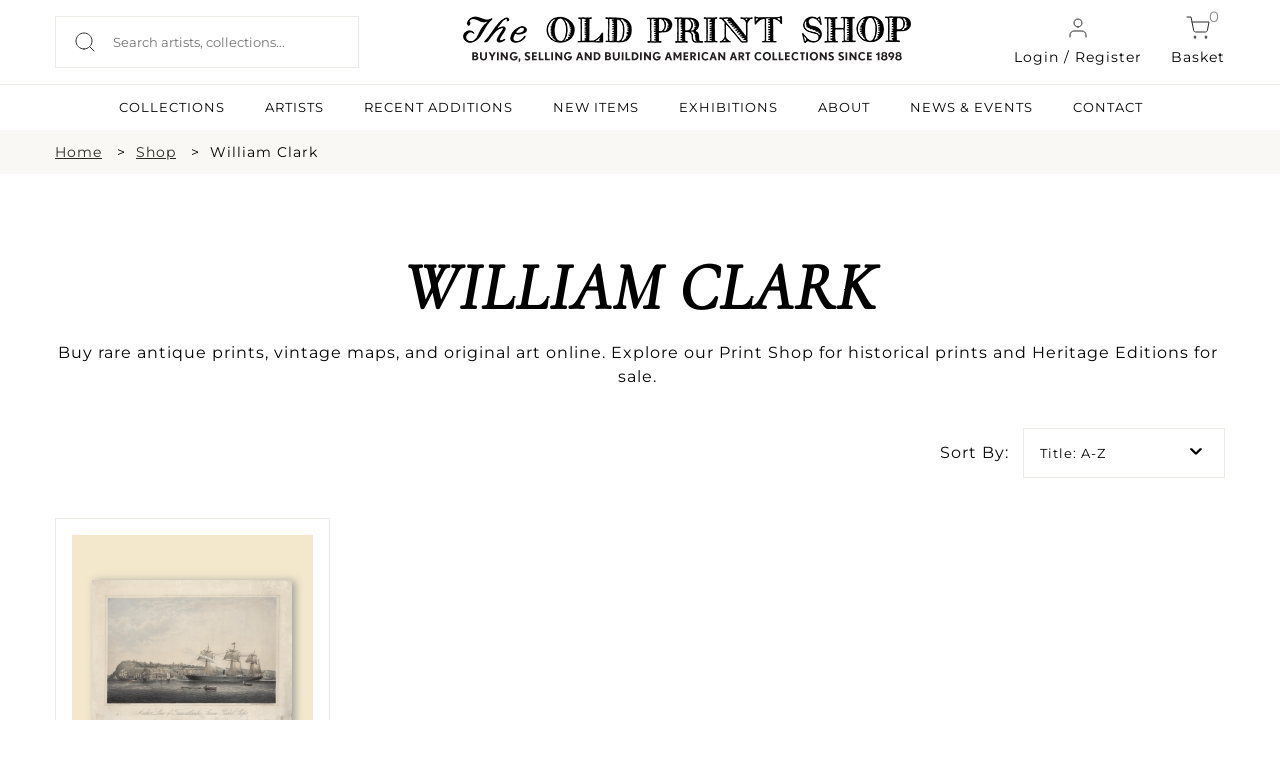

--- FILE ---
content_type: text/css
request_url: https://oldprintshop.com/bundles/site/css/style.css
body_size: 22639
content:
@charset "utf-8";
/* CSS Document */

* {
	margin: 0;
	padding: 0;
}

body {
	font-size: 14px;
	background: #fff;
	color: #000;
	font-family: 'nobellight';
	letter-spacing: 1px;
}

h1 {
	font-size: 20px;
}

h2 {
	text-transform: uppercase;
	font-size: 16px;
}

.clear {
	clear: both;
}

a:hover,
.sign-up-input input[type="submit"]:hover,
.search input[type="text"]:hover,
input[type="submit"]:hover,
.sign-up-input input[type="text"]:hover,
img:hover,
input:hover,
span a:hover,
li a:hover {
	color: hsl(0, 0%, 53%) !important;
	-webkit-transition: all 0.5s ease-in;
	-moz-transition: all 0.5s ease-in;
	-ms-transition: all 0.5s ease-in;
	-o-transition: all 0.5s ease-in;
	transition: all 0.5s ease-in;
}

	{
	color: #dad9d9 !important;
}

img {
	vertical-align: middle;
	text-decoration: none;
	max-width: 100%;
	border: none;
}

@font-face {
	font-family: 'nobelbold';
	src: url('fonts/ufonts.com_nobel-bold-webfont.eot');
	src: url('fonts/ufonts.com_nobel-bold-webfont.eot?#iefix') format('embedded-opentype'), url('fonts/ufonts.com_nobel-bold-webfont.woff') format('woff'), url('fonts/ufonts.com_nobel-bold-webfont.ttf') format('truetype'), url('fonts/ufonts.com_nobel-bold-webfont.svg#nobelbold') format('svg');
	font-weight: normal;
	font-style: normal;
}

@font-face {
	font-family: 'nobellight';
	src: url('fonts/ufonts.com_nobel-light-webfont.eot');
	src: url('fonts/ufonts.com_nobel-light-webfont.eot?#iefix') format('embedded-opentype'), url('fonts/ufonts.com_nobel-light-webfont.woff') format('woff'), url('fonts/ufonts.com_nobel-light-webfont.ttf') format('truetype'), url('fonts/ufonts.com_nobel-light-webfont.svg#nobelregular') format('svg');
	font-weight: normal;
	font-style: normal;
}

@font-face {
	font-family: 'nobelregular';
	src: url('fonts/ufonts.com_nobel-regular-webfont.eot');
	src: url('fonts/ufonts.com_nobel-regular-webfont.eot?#iefix') format('embedded-opentype'), url('fonts/ufonts.com_nobel-regular-webfont.woff') format('woff'), url('fonts/ufonts.com_nobel-regular-webfont.ttf') format('truetype'), url('fonts/ufonts.com_nobel-regular-webfont.svg#nobelregular') format('svg');
	font-weight: normal;
	font-style: normal;
}

@font-face {
	font-family: 'Montserrat';
	src: url('fonts/Montserrat-VariableFont_wght.ttf') format('truetype');
}

/* Bold */
@font-face {
    font-family: 'CormorantGaramondBold';
    src: url('fonts/CormorantGaramond-Bold.ttf') format('truetype');
    font-weight: 700;
    font-style: normal;
}

/* Italic */
@font-face {
    font-family: 'Cormorant Garamond';
    src: url('fonts/CormorantGaramond-Italic.ttf') format('truetype');
    font-weight: 400;        /* normal weight italic */
    font-style: italic;
}

/* SemiBold */
 @font-face {
    font-family: 'CormorantGaramondsemi';
    src: url('fonts/CormorantGaramond-SemiBold.ttf') format('truetype');
    font-weight: 600;
    font-style: normal;
} 
a:hover {
	color: black;
	text-decoration: none;
}

a {
	color: black;
	text-decoration: none;
}

input {
	/*-webkit-appearance: none;*/
	border-radius: 0;
}

/*--------------------------------------------body css-----------------------------------------------------------*/
#carousel1 li.area {
	text-align: center;
}

.text_left {
	float: left;
	width: 100%;
}
.home-grid-container {
    margin-top: 40px !important;
    display: grid !important;
    grid-template-columns: repeat(4, 1fr) !important;
    gap: 2% !important;
}
#carousel3 li.wid_none {
	text-align: center;
}

.ad-image left0 {
	width: auto !important;
	height: auto !important;
}

.ad-image left0 img {
	width: auto !important;
	height: auto !important;
}

ul#carousel li,
#carousel1 li,
#carousel3 li,
#carouse12 li {
	width: 26%;
}

ul#carousel1.martin li {
	width: auto;
}

.top_header {
	background: #888888;
	height: 40px;
	width: 100%;
}
.creditcardcombined {
    display: grid;
    grid-template-columns: repeat(2, 1fr);
    gap: 15px;
}
.header_wp {
	width: 1024px;
	margin: 0px auto;
}
.input-field-card{
	background: #fff;
    border: 1px solid #d3d0cc;
    padding: 10px;
}
.logo {
	z-index: 9999;
	margin: 19px 0 0 0;
	text-align: left;
}
.cardelementsstyl{
	display: flex;
    row-gap: 8px;
    padding: 5px 0px;
    flex-direction: column;
}

.logo2 {
	float: right;
}

/* .logo-link{display: inline-block;}
.logo-link-right{float:right;} */
.bars {
	background: #888888 !important;
	text-align: center;
	font-size: 14px;
	font-family: 'nobelregular';
	color: white;
	margin-bottom: 35px;
}

.subname {
	flex: 1;
	text-align: center;
}

.bars2 {
	background: #ffffff !important;
	text-align: center;
	font-size: 16px;
	font-family: 'nobelregular';
	color: black;
	margin: 30px;
	font-weight: normal;
	text-transform: uppercase;
}

.allcollections {
	align-items: center;
	width: 100%;
	text-align: right;
	display: flex;
	margin-bottom: 40px;
}

#card-errors {
	margin: 10px 0px;
	color: #F00;
}

.subbutton {
	text-align: right;
	margin: 0px !important;
}

img.logo3 {
	display: none;
}

.itemheight {
	height: 62px;
}

.logo_addition {
	margin-top: 50px !important;
}

img.logo_desktop {
	display: block;
}

img.mobile_logo {
	display: none;
}

.header_wrapper {
	width: 1024px;
	margin: 0px auto;
}

.top_right {
	padding-top: 0px;
	text-align: right;
}

.fleft {
	float: left;
}

.fright {
	float: right;
}

ul.martin li.area {
	margin-right: 64px;
	margin-left: 0 !important;
	width: 10% !important;
}

.sne {
	margin-left: 0 !important;
}

ul.martin li.wid_none {
	margin-right: 64px;
	margin-left: 45px;
	width: 10% !important;
}

ul.slides li {}

.top_right ul li {
	display: inline;
	font-family: 'nobelregular';
	list-style: none;
	font-size: 10px;
	color: #fff;
	padding: 0 6px;
	text-transform: uppercase;
}

#BackToTop {
	background: url("../images/backtoptop-button.png") no-repeat scroll 0 0 hsla(0, 0%, 0%, 0);
	bottom: 36px;
	color: hsl(0, 0%, 93%);
	display: none;
	height: 70px;
	margin: 0 5px;
	padding: 3px;
	position: fixed;
	z-index: 999;
	right: 56px;
	text-decoration: none;
	top: inherit;
	width: 70px;
}

.bag {
	color: white;
	border: none;
	width: 29px;
	height: 25px;
	text-align: center;
	color: #888888;
	font-size: 11px;
}

.banner {
	text-align: center;
}

.top_right ul li a {
	text-decoration: none;
	color: white;
	font-family: 'nobelregular';
	line-height: 29px;
}

.top_right ul li a.fancybox {
	color: white;
}

.top_right ul li a:hover {
	color: hsl(0, 0%, 100%) !important;
	text-decoration: underline;
}

.caption {
	background: url("../images/slider-text.png") repeat scroll 0 0 hsla(0, 0%, 0%, 0);
	bottom: 0;
	display: inline-block;
	font-size: 20px;
	margin: 0 auto;
	padding: 30px 0 45px 0;
	position: absolute;
	width: 38%;
	z-index: 9;
	left: 31%;
}

.caption p {
	text-transform: uppercase;
	padding: 6px 20px 0 20px;
	text-align: center;
	line-height: 37px;
	font-weight: normal;
	font-family: 'nobelregular';
}

.caption_full {
	width: 100%;
	position: relative;
}

/*.caption_aero { background: url(../images/aero.png) center bottom no-repeat; width: 100%; position: absolute; height: 45px; }*/
.heading {
	background: none repeat scroll 0 0 hsl(0, 1%, 85%);
	float: left;
	padding: 10px 0;
	width: 100%;
}

.heading.bars {
	padding-left: 15px;
	padding-right: 15px;
	-webkit-box-sizing: border-box;
	-moz-box-sizing: border-box;
	-o-box-sizing: border-box;
	box-sizing: border-box;
}

.heading-wp {
	margin: 0px auto;
	width: 1024px;
}

.home-column .title-home h1 {
	font-size: 20px;
	line-height: 45px;
	font-weight: normal;
	text-transform: uppercase;
	height: 45px;
}

.heading-wp h2 {
	font-size: 14px;
	padding: 7px 0;
	font-weight: normal;
	text-transform: uppercase;
}

.nav_right {
	margin: 29px 0 45px;
}

.nav_right ul li {
	display: inline;
	padding: 0 22px;
	text-transform: uppercase;
	font-size: 14px;
	position: relative;
}

.nav_right ul li a {
	color: #000;
	transition: transform 0.3s ease 0s, opacity 0.3s ease 0s;
	padding-bottom: 20px;
	text-decoration: none;
	transition: none;
	font-family: 'nobelregular';
}

.title-home {
	display: block;
	margin-bottom: 10px;
}

.title-column {
	display: block;
	background: #D9D8D8;
	width: 100%;
	height: 46px;
}

.container-home {
	width: 100%;
	max-width: 1024px;
	margin: -45px auto 0;
}

.home-column {
	width: 29.3%;
	display: inline-block;
	margin: 0 0 20px;
	vertical-align: top;
}

.footer-social {
	position: absolute;
	left: 86%;
	bottom: 40%;
}

.footer-social .fb-icon {
	width: 40px;
	height: 40px;
	background: url(../images/fb-icon.png);
	float: left;
	margin-right: 15px;
}

.footer-social .insta-icon {
	width: 40px;
	height: 40px;
	background: url(../images/insta-icon.png);
	float: left;
}

.container-home-footer {
	width: 100%;
	max-width: 1024px;
	margin: 50px auto 0;
	font-size: 13px;
	position: relative;
}

.container-home-footer .home-column span {
	line-height: 22px;
}

.container-home-footer .home-column h1 {
	font-size: 14px;
	font-weight: normal;
	text-transform: uppercase;
	font-family: 'nobelregular';
}

.container-home-footer .home-column p {
	line-height: 21px;
}

.column-space {
	width: 1%;
	display: inline-block;
	margin: 0;
}

.nav_right ul li a:hover {
	text-decoration: none;
	border-bottom: 2px solid #8b897d;
	color: #888888;
	transition: none;
	padding-bottom: 10px;
}

.nav_right ul li a.active {
	text-decoration: none;
	border-bottom: 2px solid #8b897d;
	color: #888888;
	transition: none;
	padding-bottom: 10px;
}

.center_part {
	width: 100%;
	overflow: hidden;
}

.register-text {
	padding: 0 31px;
	display: block;
	width: 84%;
}

.register-text p {
	font-size: 16px;
}

.center_part_wrapper {
	width: 1024px;
	margin: 0px auto;
}

.container {
	width: 100%;
	float: left;
}

.container-wrapper {
	width: 1024px;
	margin: 0px auto;
}

.container-wrapper.product .greyback {}

.footer {
	background: #dad9d9;
	clear: both;
	overflow: hidden;
	margin: 30px 0 0 0;
	padding: 0 0 80px 0;
}

.div1 {
	float: left;
	margin: 50px 12% 0 0;
	width: 21%;
	font-size: 13px;
}

#carousel li span a {
	color: black;
	text-decoration: none;
}

#carousel li span a:hover {
	color: gray;
	text-decoration: none;
}

#carousel1,
#carousel {
	display: block;
}

.search_section {
	display: none;
}

.mobile_gallery {
	display: none;
}

/*.inner-page { margin-top: 90px; }*/
.inner-banner {
	margin: 34px 0 34px 0;
	float: left;
}

.inner-banner img {
	margin-right: 5px;
}

.container-inner {
	width: auto;
}

.left-col {
	float: left !important;
	width: 20% !important;
	padding: 0 !important;
}

p.mid_p a {
	display: inline-block;
	padding-bottom: 9px;
}

.left-col span {
	float: left;
	font-size: 16px;
	font-weight: normal;
	line-height: 25px;
	text-transform: uppercase;
	width: 75%;
}

.right-col {
	float: right !important;
	width: 80% !important;
	margin-left: 25px;
}

.text p {
	text-align: justify;
}

.container-wrapper p {
	line-height: 25px;
	font-size: 16px;
	margin-bottom: 19px;
	margin-right: 5px;
}

.staff-div {
	margin: 35px 0 26px 0;
}

/*.staff-div img { padding-right: 65px; }*/
.left-div {
	width: 30%;
	text-align: center;
}

.right-div {
	width: 65%;
}

.right-div h1 {
	font-size: 16px;
	text-transform: uppercase;
	margin-bottom: 16px;
}

.container-inner h2 {
	float: left;
	font-size: 16px;
	font-weight: normal;
	margin-left: 0;
	margin-top: 22px;
	margin-bottom: 20px;
}

#menu-open {
	cursor: pointer;
	display: none;
}

#menu-main-menu {
	display: none;
	float: none;
	font-size: 16px;
	font-weight: bold;
	padding: 0 20px;
}
#btn_checkout.loading {
    background: url(../../../bundles/pos/img/loading.gif) no-repeat;
    background-size: 20px; /* Set the size of the loader image */
    background-position: calc(100% - 5px) center; 
	transition: unset !important;
}


#menu-main-menu li {
	background-image: none;
	float: none;
	list-style: none;
}

#menu-main-menu li a,
#login1 li a {
	font-family: 'nobelregular';
	font-weight: normal;
	color: #000;
	text-transform: uppercase;
	font-size: 14px;
	display: inline-block;
	line-height: 35px;
	margin-bottom: -8px;
	text-decoration: none;
}

ul.sub-menu li a {
	text-transform: none !important;
}

#menu-main-menu li a:hover {
	color: #888888;
}

#menu-main-menu li span {
	display: block;
	margin-top: 10px;
}

#login1 li a:hover {
	color: #888888;
}

span.tg_menu {
	float: left;
	font-family: 'nobelregular';
	text-transform: uppercase;
	padding-left: 15px;
	padding-top: 4px;
}

#menu-open img {
	padding-right: 8px;
}

#login1 {
	display: none;
	float: none;
	font-size: 16px;
	font-weight: bold;
	padding: 0 20px;
}

ul#login1 li {
	list-style: none;
}

input.input-button {
	background: none repeat scroll 0 0 hsl(0, 0%, 75%);
	-webkit-appearance: none;
	border-radius: 0;
	padding-right: 5px;
	border: medium none;
	color: hsl(0, 0%, 100%);
	cursor: pointer;
	float: left;
	font-size: 12px;
	padding-bottom: 8px;
	padding-top: 8px;
	text-transform: uppercase;
}

#login1,
#menu-main-menu {
	border-bottom: 1px solid hsl(0, 0%, 53%);
	margin-top: 15px;
	padding-bottom: 16px;
}

#search1 {
	border-bottom: 1px solid hsl(0, 0%, 53%);
}

input.input_ss {
	border: medium none;
	color: hsl(0, 1%, 85%);
	height: 32px;
	padding-left: 8px;
	width: 77%;
}

p.mid_p {
	margin: 0px auto;
	padding: 25px 0 35px 0;
	width: 40%;
}

.desktop_none {
	display: none;
}

ul.sub-nav {
	display: none;
}

.nav_right ul li:hover ul.sub-nav {
	display: block;
}

ul.sub-nav {
	position: absolute;
	z-index: 9;
	background: #fff;
	width: 165px;
	left: 0;
	top: 27px;
	padding-bottom: 15px;
}

ul.sub-nav li {
	display: inherit;
	font-size: 14px;
	color: #000;
	text-align: left;
	text-transform: none;
	line-height: 30px;
}

ul.sub-nav li a:hover {
	color: hsl(0, 0%, 53%);
	border: none;
}

.mobile_block {
	display: block;
}

.desktop_dne {
	display: inline-block;
}

.div1 a {
	color: hsl(0, 0%, 0%);
	text-decoration: none;
}

.div1 a:hover {
	color: hsl(0, 0%, 0%);
	text-decoration: underline;
}

.mobile_dne {
	display: none;
}

.shop-message {
	font-size: 20px;
	margin-left: 20px;
	margin-top: 40px;
}

.taxonomy-logo,
.taxonomy-menu {
	display: inline-block;
}

.taxonomy-logo {
	float: left;
}

.taxonomy-menu {
	float: right;
	margin: 45px 0 29px;
}

.taxonomy-menu ul li {
	padding: 0 5px;
}

.greyback {
	/*background: #dad9d9;
	padding-left: 6px;
	margin-left: -6px;
	*/
	background: #dedede;
	margin-right: -20px;
	padding-left: 20px;
	padding-right: 20px;
}

.akordeon-item .akordeon-item-body,
.akordeon-item-content {
	background: none;
}

.akordeon-item-content ul li a:hover,
.akordeon-heading>a:hover {
	color: #afadac;
}

/*----------------------------------------------------ecommerce-csss------------------------------------------------*/
.inner-banner small a {
	display: none;
}

.form-div {
	width: 447px;
	margin-bottom: 91px;
}

span.cnt {
	font-size: 14px;
	padding-bottom: 16px;
	text-transform: none;
}

h3.cnt1 {
	font-size: 14px;
	text-transform: uppercase;
	float: left;
}

input.cnt_input {
	border: 1px solid hsl(0, 0%, 83%);
	font-family: 'nobellight';
	height: 38px;
	margin-bottom: 15px;
	padding-left: 11px;
	width: 234px;
}

textarea.cnt_textarea {
	width: 446px;
	height: 167px;
	border: 1px solid #d4d4d4;
	font-family: 'nobellight';
}

input.button {
	background: none repeat scroll 0 0 hsl(0, 1%, 85%);
	border: medium none;
	cursor: pointer;
	font-family: 'nobellight';
	font-size: 12px;
	margin-top: 20px;
	padding: 5px 11px;
	text-align: center;
	text-transform: uppercase;
}

a.back {
	text-transform: uppercase;
	font-family: 'nobelregular';
	font-size: 14px;
	color: #000;
	text-decoration: none;
	margin: 25px 0 40px 0;
	display: block;
}

.right-col .product-detail {
	width: 33% !important;
	float: right;
}

.product-detail span {
	margin-bottom: 30px;
	margin-left: 0 !important;
	display: block;
	font-size: 16px;
}

.height_more {
	line-height: 26px;
}

a.detail_button {
	/* background: #dad9d9; padding: 6px 15px;   */
	text-decoration: none;
	margin: 0 10px 0 0;
	background: #D9D8D8;
	display: block;
	margin: 0 10px 10px 0;
	padding: 10px 15px;
}

a.detail_button:hover {
	/* opacity: 0.63; */
	color: #000;
	background: #EDEDED;
}

/* ul.buttons_down { margin-top: 51px; } */
ul.buttons_down li {
	list-style: none;
	display: inline-block;
	text-transform: uppercase;
	padding: 0 16px 0 0;
}

ul.buttons_down li a {
	color: #000;
	color: #000;
	text-decoration: none;
}

a.buy {
	background: none repeat scroll 0 0 hsl(0, 0%, 53%);
	border-radius: 74% 74% 74% 74%;
	color: hsl(0, 0%, 100%) !important;
	padding: 20px 13px 17px 16px;
	width: 14px;
}

a.buy:hover {
	background: #444444;
	color: white;
}

.clear1 {
	margin: 50px 0;
}

.search_section {
	height: 60px;
	width: 100%;
}

.search_section_wp {
	float: left;
	margin: 0 auto;
	text-align: center;
	width: 100%;
}

input.search_section_button {
	background: #bfbfbf;
	height: 37px;
	width: 103px;
	color: white;
	text-transform: uppercase;
	border: none;
	cursor: pointer;
}

input.search_section_button:hover {
	background: #989696;
	color: white;
	-webkit-transition: all 0.5s ease-in;
	-moz-transition: all 0.5s ease-in;
	-ms-transition: all 0.5s ease-in;
	-o-transition: all 0.5s ease-in;
	transition: all 0.5s ease-in;
}

input.search_section_field {
	border: 1px solid hsl(240, 7%, 70%);
	color: hsl(0, 0%, 40%);
	height: 35px;
	text-align: center;
	text-transform: uppercase;
	width: 779px;
}

.product-panel {
	width: 100%;
	margin: 25px 0 0 0;
}

ul.panel li {
	display: inline-block;
	margin-bottom: 40px;
	font-size: 14px;
	list-style: none outside none;
	text-align: center;
	width: 32%;
}

.panel li h2 {
	font-size: 12px;
	line-height: 19px;
	margin: 0 auto 25px;
	text-transform: uppercase;
	width: 170px;
	height: 30px;
}

.imgHeight {
	display: inline-block;
	min-height: 200px;
	text-align: center;
	width: 100%;
}

.imgHeight img {
	margin-bottom: 25px;
}

.panel li h3 {
	font-size: 12px;
	padding-bottom: 6px;
	width: 199px;
	display: inline-block;
}

.panel li h3.sold {
	color: red;
	font-weight: bold;
}

.panel li span {
	color: hsl(0, 0%, 0%);
	display: block;
	font-family: 'nobelregular';
	font-size: 12px;
	font-weight: normal;
	margin-bottom: 40px;
	margin-top: 25px;
	text-transform: uppercase;
	width: 100%;
}

img.pp2 {
	margin-top: 14px;
}

ul.panel {
	width: 104%;
	margin-bottom: 0;
}

ul.panel li a {
	width: 100%;
	display: block;
}

ul.panel li img:hover {
	opacity: 0.55;
	cursor: pointer;
}

ul.panel li img {
	box-shadow: 3px 1px 8px hsl(0, 0%, 61%);
	width: auto;
	height: auto;
	max-width: 90%;
	max-height: 180px;
	margin: 0 auto;
}

.panel li h2.online {
	width: auto;
	margin-top: 25px;
	min-height: 38px;
}

.online-exhibition-page {
	margin: 40px auto !important;
	width: 100% !important;
}

.left0 {
	/*margin-left: -87px !important; }
.left0 {*/
	width: 750px !important;
}

.left0 img {
	box-shadow: 1px 2px 9px hsl(0, 1%, 48%);
	/*height: 361px; margin-left: 104px; width: 472px !important;*/
}

.left01 img {
	box-shadow: 1px 2px 9px hsl(0, 1%, 48%);
	/*height: 361px; margin-left: 0; width: 750px !important;*/
}

.white-bg {
	/*background: none repeat scroll 0 0 hsl(0, 0%, 100%); box-shadow: 2px 0 11px hsl(0, 1%, 54%);*/
	padding: 25px !important;
	width: 750px;
	margin: 0px auto !important;
}

.middle {
	text-align: center;
	margin: 25px 0 25px !important;
}

.middle span {
	font-size: 16px;
	text-transform: uppercase;
}

.middle span a {
	font-size: 14px;
	text-transform: none;
}

.left-text,
.right-text {
	margin-right: 0;
	margin-top: 28px;
	width: 48%;
}

a.share {
	float: left;
	margin-bottom: 35px;
	margin-right: 42px;
	text-transform: uppercase;
	font-size: 14px;
	font-family: 'nobelregular';
}

img.mobile_dne {
	margin-bottom: 25px;
}

.abcd {
	padding: 25px 0 0;
}

.abcd2 {
	border-top: 1px solid #dad9d9;
	padding: 0 0 0;
}

.abcd p a {
	padding-right: 21px;
	font-size: 20px;
}

.abcd p span {
	padding-right: 21px;
	font-size: 20px;
	cursor: pointer;
}

.activedata {
	font-weight: bold;
}

.flexproper {
	display: unset !important;
}

.abcd-wp {
	margin: 0px auto;
	overflow: hidden;
	width: 870px;
	background: url(../images/aero-top.png) 8px top no-repeat;
}

.left_number span {
	color: hsl(0, 1%, 85%);
	display: block;
	font-family: 'nobelregular';
	font-size: 80px;
	padding-top: 30px;
}

.left_number {
	width: 12%;
}

.right-names {
	width: 100%;
	padding-left: 17px;
}

.artcart {
	width: 85.5%;
}

ul.names_ul {
	width: 100%;
	margin-top: 42px;
	float: left;
}

.nameart {
	color: #000 !important;
	font-family: Cormorant Garamond !important;
	font-size: 23px !important;
	font-style: normal !important;
	font-weight: 700 !important;
	text-transform: uppercase;
	letter-spacing: 1.61px !important;
}

ul.names_ul li h1 {
	font-family: 'nobelregular';
	font-size: 18px;
	font-weight: normal;
	text-transform: uppercase;
	display: inline-block;
}

ul.names_ul li a {
	font-size: 16px;

}

ul.names_ul li {
	float: left;
	list-style: none outside none;
	margin-bottom: 30px;
	width: 100%;
}

input.button:hover {
	opacity: 0.73;
}

.slide_full_div {
	width: 100%;
}

.elastislide-horizontal nav span.elastislide-next {
	display: none !important;
}

.elastislide-horizontal nav span.elastislide-prev {
	display: none !important;
}

.slide_full_div:hover .container-wrapper .elastislide-horizontal nav span.elastislide-next {
	display: block !important;
}

.slide_full_div:hover .container-wrapper .elastislide-horizontal nav span.elastislide-prev {
	display: block !important;
}

.kk .elastislide-wrapper nav span {
	top: 31%;
}

.right-div p {
	font-size: 16px;
	text-align: left;
	line-height: 25px;
	margin-bottom: 26px;
}

.accr {
	margin-bottom: 25px;
}

.lst {
	margin-bottom: 80px;
}

.slides_ {
	padding-right: 50px;
}

.elastislide-carousel ul li a img.size {
	max-width: inherit;
	height: auto;
}

#carouse14 li {
	width: 39% !important;
	position: relative;
}

#carouse14 li.wid_none {
	width: 14% !important;
}

#carouse14 li.wid_none_last {
	width: 25% !important;
}

.flex-viewport {
	overflow: visible !important;
}

input.search_btn {
	background: url("../images/search-button.png") no-repeat scroll right top hsla(0, 0%, 0%, 0);
	border: medium none;
	cursor: pointer;
	height: 27px;
	margin-left: 8px;
	width: 23px;
}

.sr nav span {
	background: url("../images/white-aero.png") no-repeat !important;
	cursor: pointer;
	height: 97px !important;
	opacity: 0.8;
	position: absolute;
	text-indent: -9000px;
	width: 50px;
}

.sr {
	margin: 0 auto;
	min-height: 60px;
	position: relative;
}

.at-share-tbx-element .at-share-btn {

	opacity: 0 !important;
}

.sr nav span.elastislide-next {
	background-position: -50px 0 !important;
	right: -66px !important;
}

.sr nav span.elastislide-prev {
	left: -39px !important;
}

/*css for popup*/
.mid_popup .login:hover {
	color: #000 !important;
}

.popup_pop {
	padding: 22px 0;
	text-align: center;
	width: 500px;
}

.popup_pop h3 {
	display: inline-block;
	font-size: 16px;
	font-weight: normal;
	margin-right: 24px;
	padding-left: 31px;
	text-align: left;
	width: 100%;
}

.mid_popup {
	background: #ffffff;
	padding: 34px 30px 30px;
	margin-bottom: 80px;
	position: relative;
	max-width: 440px;
}

.mid_popup input[type="text"],
.mid_popup input[type="password"],
.mid_popup input[type="email"] {
	padding: 16px 10px;
	color: #000;
	border: none;
	margin-bottom: 30px;
	width: 95%;
	border: 1px solid hsl(0, 0%, 83%);
}

.mid_popup placeholder {
	font-size: 18px;
}

.mid_popup .login {
	background: #878787;
	border: none;
	bottom: -20px;
	color: #fff;
	font-size: 20px;
	padding: 11px 10px;
	/* position: absolute; */
	text-transform: uppercase;
	width: 100%;
	cursor: pointer;
}

.mid_popup>span {
	display: block;
	font-size: 14px;
	margin-bottom: 10px;
}

/*input:focus{ background-color:none; box-shadow: 0 0 4px #e7e9ec;
  padding: 3px 0px 3px 3px;
  margin: 5px 1px 3px 0px;	-webkit-transition: all 0.30s ease-in-out;
  -moz-transition: all 0.30s ease-in-out;
  -ms-transition: all 0.30s ease-in-out;
  -o-transition: all 0.30s ease-in-out;}*/


/*-------- Thanku page css --------*/
.clearfix:after {
	content: ".";
	display: block;
	clear: both;
	visibility: hidden;
	line-height: 0;
	height: 0;
}

.clearfix {
	display: inline-block;
}

html[xmlns] .clearfix {
	display: block;
}

* html .clearfix {
	height: 1%;
}

.new_left {
	width: 71%;
	padding: 20px 0px;
	float: left;
	font-size: 14px;
}

.upercase {
	text-transform: uppercase;
}

.billing_box ul {
	width: 50%;
	margin: 40px 0px;
	padding: 0px;
}

.color_gray {
	color: #666;
}

.billing_box ul li {
	list-style-type: none;
	padding-bottom: 12px;
	line-height: 120%;
	color: #666;
}

.bold {
	font-weight: bold;
}

.name_heading {
	font-size: 16px !important;
	color: #000 !important;
}

.billing_table ul {
	margin: 0px;
	padding: 0px;
	border-bottom: 1px solid #666;
}

.billing_table ul li {
	list-style-type: none;
	float: left;
	padding: 12px 0px;
}

.first li {
	border-bottom: 1px solid #666;
	margin-bottom: 1px;
	font-weight: bold;
	font-family: 'nobelregular';
}

.billing_table ul li:nth-child(1) {
	width: 20%;
	text-align: left;
}

.billing_table ul li:nth-child(2) {
	width: 5%;
	text-align: left;
	padding-left: 5px;
}

.billing_table ul li:nth-child(3) {
	width: 28.2%;
	text-align: left;
}

.billing_table ul li:nth-child(4) {
	width: 13%;
	text-align: right;
}

.billing_table ul li:nth-child(5) {
	width: 18%;
	text-align: center;
}

.billing_table ul li:nth-child(6) {
	width: 10.7%;
	text-align: right;
	padding-right: 8px;
}

.billing_table.checkout-table ul li:nth-child(1) {
	width: 48%;
	text-align: left;
}

.billing_table.checkout-table ul li:nth-child(2) {
	width: 16.6%;
	text-align: right;
}

.billing_table.checkout-table ul li:nth-child(3) {
	width: 14.8%;
	text-align: center;
}

.billing_table.checkout-table ul li:nth-child(4) {
	width: 18.7%;
	text-align: right;
	padding-right: 8px;
}

.billing_table ul li span {
	margin-top: 8px;
	display: inline-block;
	margin-right: 12px;
}

.other_ul li {
	color: #666;
}

.checkout-table .other_ul li:nth-child(2),
.other_ul li:nth-child(3),
.other_ul li:nth-child(4),
.other_ul li:nth-child(5) {
	font-weight: bold;
	font-size: 15px;
	/* padding-top:25px; */
}

.small {
	font-size: 12px !important;
	text-align: right !important;
}

.sur {
	padding-top: 25px !important;
	text-decoration: underline;
	font-weight: bold;
}

.black {
	color: #000 !important;
}

.no_border {
	border: none !important;
}

.other_ul2 {
	font-weight: bold;
	font-size: 15px;
	color: #666;
}

.other_ul2 li {
	text-align: right !important;
}

.new_right {
	width: 23.4%;
	float: right;
}

.right_box {
	/*border:2px solid #777777;*/
	margin-top: 20px;
	box-shadow: 0px 0px 3px #ccc;
}

.box-padding {
	padding: 12px;
}

.right_box p {
	line-height: 18px;
	padding: 18px 0px;
	font-size: 14px;
	font-family: 'nobelregular';
	color: #666;
	margin-bottom: 0px;
}

.confirm_btn {
	background: #D9D8D8;
	padding: 5px 5px;
	width: 100%;
	text-align: center;
	text-transform: uppercase;
	cursor: pointer;
	border: none;
	font-size: 14px;
	font-family: 'nobelregular';
}

.right_box p span {
	text-decoration: underline;
}

.right_box h1 {
	font-size: 15px;
}

/*shopping page css*/
.free_pading {
	padding-top: 20px;
}

.freeship {
	border: 1px solid #ccc;
	padding: 6px 6px 6px 9px;
	margin-right: 8px;
	width: 60%;
}

.summary_heading {
	margin-bottom: 8px;
}

.sumarry_table li {
	list-style-type: none;
	width: 50%;
	font-size: 14px;
	display: inline-block;
	padding: 8px 0px;
	color: #666;
}

.sumarry_table li:nth-child(even) {
	text-align: right;
	font-size: 15px;
}

.grand {
	color: #000 !important;
	font-size: 13px !important;
	padding-top: 10px;
	font-family: 'nobelregular';
	border-top: 1px solid #ccc;
	border-bottom: 1px solid #ccc;
	margin-top: 10px;
}

.mar_top {
	margin-top: 10px;
}

.remove {
	text-decoration: underline;
	color: #666;
	font-size: 12px;
	float: right;
}

.left_text {
	text-align: left !important;
}

.left_text>span {
	margin: 0 !important;
	text-align: right;
	width: 50%;
}

.need a {
	color: #666;
	font-size: 14px;
	font-weight: bold;
}

/*------ Account page css ------*/

.creadit span {
	width: 48%;
	display: inline-block;
	vertical-align: middle;
	text-transform: uppercase;
	color: #666;
}

.value {
	text-align: right;
	font-size: 16px;
	font-weight: bold;
}

.transaction_table {
	margin: 30px 0px;
}

.transaction_table ul {
	margin: 0px;
	padding: 0px;
	clear: both;
	border-bottom: 1px solid #ccc;
}

.transaction_table ul li {
	list-style-type: none;
	float: left;
	padding: 12px 0px;
	color: #666;
}

.transaction_table ul li:nth-child(1),
.transaction_table ul li:nth-child(2),
.transaction_table ul li:nth-child(4),
.transaction_table ul li:nth-child(5) {
	width: 18.5%;
	padding-right: 1%;
}

.transaction_table ul li:nth-child(3) {
	width: 20%;
}

.first_tab li {
	border-bottom: 1px solid #ccc;
	margin-bottom: 2px;
	font-weight: bold;
	text-transform: uppercase;
	color: #000 !important;
}

.amount {
	text-align: right !important;
	padding-right: 3% !important;
	font-weight: bold;
}

/*Referrals page css*/
.status {
	width: 40% !important;
}

.code {
	text-transform: uppercase;
	font-family: 'nobelregular';
	font-size: 14px;
}

.code span {
	color: #666;
	font-size: 12px !important;
	margin-right: 8px;
}

.refer {
	background: #888888;
	color: #fff;
	padding: 8px;
	clear: both;
	display: block;
	margin: 15px 0px;
	text-align: center;
	text-transform: uppercase;
	font-weight: bold;
}

.refer:hover {
	color: #fff !important;
}

.underline {
	text-decoration: underline;
}

.container {
	margin-bottom: 10px;
}

/*Checkout page css*/
.input_half {
	width: 47%;
	float: left;
}

.input {
	background: #f8f8f8;
	border-bottom: 2px solid #bababa;
	border-top: 0px;
	border-left: 0px;
	border-right: 0px;
	padding: 8px 10px;
	width: 92%;
	margin-top: 20px;
}

.right_margin {
	margin-right: 16px;
}

.input_full {
	width: 100%;
}

.input_full .input {
	width: 95%;
}

.login_links a {
	padding: 10px;
	display: block;
	text-align: center;
	text-transform: uppercase;
	font-weight: bold;
	font-size: 12px;
}

.login_new {
	border: 1px solid #888888;
	margin: 20px 0;
}

.login_fb,
.login_twitter {
	margin-bottom: 8px;
	color: #fff;
}

.login_fb {
	background: #0072bb;
}

.login_twitter {
	background: #00aef0;
}

.login_fb:hover,
.login_twitter:hover {
	color: #000 !important;
}

.bottom_bar {
	clear: both;
	padding-top: 20px;
	border-top: 1px solid #D9D8D8;
}

.shopping {
	text-decoration: underline;
	padding-top: 8px;
}

.next_link {
	float: right;
	padding: 6px 12px;
	background: #888888;
	color: #fff;
	font-weight: bold;
	font-size: 12px;
}

.next_link:hover {
	color: #000 !important;
}

/*shipping page css*/
.left_box {
	float: left;
	width: 47%;
}

.margin-right {
	margin-right: 6%;
}

.margin-bottom {
	margin-bottom: 25px;
}

.add_link a {
	text-decoration: underline;
}

.select_box {
	width: 98%;
	padding: 4px 0px;
}

.add_link a {
	text-decoration: none;
	font-weight: bold;
	padding: 3px 4px;
	display: inline-block;

}

.details_info {
	background: #f7f7f7;
	padding: 8px;
	margin-top: 15px;
	margin-bottom: 20px;
}

.info_shipping p {
	line-height: 140%;
}

.no_margin {
	margin: 0px !important;
}

/*Confirm order page*/
.back_link {
	float: right;
	text-decoration: underline;
	font-size: 11px;
}

.margin_top {
	margin-top: 40px;
}

/*Billing page css*/
.top_margin {
	margin-top: 20px;
}

.small_box_part {
	clear: both;
}

.small_box_part span {
	width: 15%;
	display: inline-block;
	margin-right: 1%;
}

.text_span {
	width: 27% !important;
}

.input_new {
	background: #f8f8f8;
	border-bottom: 2px solid #bababa;
	border-top: 0px;
	border-left: 0px;
	border-right: 0px;
	padding: 8px 8%;
	width: 84%;
	margin-top: 20px;
}

/*profile page css*/
.billing h4 {
	font-size: 16px;
}

.edit_link a {
	display: inline-block;
	padding: 5px;
}

.billing h4 {
	padding: 0px;
}

.social li {
	list-style-type: none;
	margin-top: 10px;
}

.social li input[type="submit"] {
	border: none;
	cursor: pointer;
	padding: 5px 10px;
	display: inline-block;
	min-width: 130px;
	text-align: center;
}

.social li span {
	font-size: 14px;
	margin-left: 10px;
}

.addthis_sharing_toolbox span {
	margin: 0 !important;
}

/*----------------------------- Blog page css -----------------------------*/
.for_blog li a,
.color_gray {
	color: #888 !important;
}

.blog_img {
	margin: 10px 0 12px;
}

.blog_wrapper {
	border-bottom: 1px solid #535353;
	margin-bottom: 35px;
}

.blog_wrapper .fleft {
	width: 49%;
	margin-right: 15px;
	margin-bottom: 20px;
}

.blog_wrapper .fright {
	width: 49%;
}

.blok {
	display: block;
	margin-bottom: 20px !important;
	width: 100%;
}

.pagination a {
	font-weight: bold;
	font-size: 16px;
}

.blg_post {
	display: inline-block;
	margin-top: 31px;
}

.desktopnone {
	display: none;
}

.mobilenone {
	display: block;
}

.cate {
	color: hsl(0, 0%, 0%);
	float: none;
	font-size: 16px;
	font-weight: bold;

	padding-top: 8px;
	text-transform: uppercase;
}

ul.for_blog li {
	font-size: 14px;
	line-height: 40px;
	list-style: none outside none;
	text-transform: uppercase;
	text-align: left;
}

.pd-off {
	padding-left: 15px !important;
}

.prints {
	float: right;
	margin: 60px 0 0 0;
}

.prints ul li {
	padding: 0 8px;
}

.full-left {
	width: 100%;
}

.left-col-prints {
	width: 50%;
}

.left-col-prints ul {
	width: 100%;
}

.left-col-prints ul li {
	width: 100%;
	float: left;
	font-size: 22px;
	line-height: 24px;
	margin-bottom: 7px;
}

.left-col-prints ul h1 {
	text-transform: uppercase;
	margin-bottom: 5px;
}

.search_wraper {
	width: 1024px;
	margin: 0px auto;
}

.new_search {
	border-bottom: 1px solid #D9D8D8 !important;
}

.mar_bot_none {
	margin-bottom: 0;
	padding-top: 10px;
}

.mar_bot_none .container-wrapper p a {
	font-size: 14px;
	text-decoration: underline;
}

.subject_containt .names_ul h1 {
	font-size: 18px;
}

.subject_containt .names_ul li {
	font-size: 18px;
}

.new_search .input-button {
	padding: 9px 20px;
	font-size: 16px;
}

.new_search .input_ss {
	height: 39px;
	font-size: 14px;
	width: 72%;
	margin-left: 155px;
}




.your-ac-heading {
	padding-bottom: 5px;
	float: left;
	width: 100%;
	font-family: 'nobelregular';
	font-size: 14px;
	color: #000;
	padding-top: 20px;
}

.your-ac-main a {
	display: block;
	float: left;
	width: 50%;
	font-size: 12px;
	padding-bottom: 5px;
	text-decoration: underline;
}

.search-order {
	padding-top: 14px;
	width: 100%;
	float: left;
}

.ac-go {
	background: #d9d8d8;
	border: medium none;
	cursor: pointer;
	font-family: 'nobelregular';
	font-size: 14px;
	padding: 8px 18px;
	float: right;
	margin-top: 5px;
	text-align: center;
	text-transform: uppercase;
}

.input-ac {
	background: #f8f8f8;
	border-bottom: 2px solid #bababa;
	border-top: 0px;
	border-left: 0px;
	border-right: 0px;
	padding: 8px 10px;
	width: 80%;
	float: left;
	margin-top: 5px;
}

.ur-ac-left {
	float: left;
	margin-top: 40px;
	width: 47%;
}

.ur-ac-right {
	float: right;
	margin-top: 40px;
	width: 47%;
}

.input_full_clear {
	width: 100%;
	float: left;
}

.wish-list-left {
	float: left;
	width: 230px;
	box-shadow: 0 0 3px #ccc;
	padding: 12px;
	margin-top: 20px;
}

.add-photo {
	border-bottom: 1px solid #dddddd;
	padding-bottom: 10px;
	float: left;
	width: 100%;
	font-size: 15px;
	color: #000;
	font-weight: 700;
	text-transform: uppercase;
	line-height: 28px;
}

.add-photo>img {
	float: left;
	padding-right: 10px;
}

.wish-list-right {
	float: right;
	width: 700px;
	margin-top: 20px;
}



/*8-1-14*/
.new_list {
	margin: 0px;
	padding: 0px;
}

.new_list li {
	list-style-type: none;
	font-size: 14px;
	margin-left: 15px;
	padding: 15px 0px;
	border-bottom: 1px solid hsl(0, 0%, 87%);
	font-family: 'nobelregular';
}

.new_list li:last-child {
	border-bottom: none;
}

.new_list li span {
	display: block;
	font-family: 'nobellight';
	color: hsl(0, 0%, 53%);
	margin-top: 3px;
}

.wish-list-right h1 {
	margin-bottom: 15px;
}

.wish_box {
	margin: 0px;
	padding: 25px 0px 25px 0;
	border-top: 1px solid hsl(0, 0%, 87%);
}

.wish_box li {
	display: inline-block;
	vertical-align: middle;
}

.wish_img {
	width: 25%;
}

.wish_text {
	width: 43%;
	margin: 0px 3.5%;
}

.wish_add {
	width: 23%;
}

.wish_text h2 {
	font-family: 'nobelregular';
	font-size: 14px;
	font-weight: normal;
}

.wish_text .input {
	margin-top: 15px;
}

.close {
	display: block;
	text-align: right;
}

.wish_add input {
	margin: 15px 0px;
	font-size: 12px;
}

.wish_text p {
	margin: 8px 0px;
}

.wish_price {
	color: #000;
	font-weight: bold;
}

.delete {
	font-size: 13px;
	font-family: 'nobelregular';
}

/*order page css*/
.order_search {
	margin-top: 35px;
	text-align: center;
}

.order_nav ul {
	margin: 25px 0px;
	padding: 0;
}

.order_nav ul li {
	display: inline-block;
	list-style-type: none;
	font-size: 14px;
	padding: 10px 20px;
	text-transform: uppercase;
}

.order_nav ul li a {
	color: hsl(0, 0%, 53%);
}

.order-active {
	font-weight: bold;
	color: #000;
	border-bottom: 2px solid hsl(51, 6%, 52%);
}

.placed_order {
	font-size: 15px;
	margin-top: 35px;
}

.placed_order select {
	margin-left: 10px;
	border-bottom: 2px solid hsl(0, 0%, 73%) !important;
	background: hsl(0, 0%, 97%);
	border: none;
	padding: 3px 5px;
}

.order_box {
	border-radius: 5px;
	border: 1px solid #ccc;
	margin: 30px 0px 0px;
}

.order_top {
	margin: 0px;
	padding: 10px;
	background: #f6f6f6;
	border-radius: 5px;
}

.order_top .upercase {
	font-family: 'nobelregular';
}

.order_top a {
	padding: 0px 8px;
}

.order_top li {
	list-style-type: none;
	display: inline-block;
	width: 20%;
}

.order_top li span {
	display: block;
	margin-bottom: 8px;
}

.order_top li:last-child {
	width: 38%;
	text-align: right;
}

.order_box h1 {
	margin: 25px 0px 0px 10px;
	font-family: 'nobelregular';
	font-weight: normal;
}

.order_box p {
	margin-left: 10px;
}

.order_box p span {
	font-weight: bold;
}

.detail_box {
	margin: 10px;
}

.image_box {
	/*<!--width:25%;-->*/
	margin-right: 15px;
	display: inline-block;
	vertical-align: top;
}

.order_detail {
	display: inline-block;
	vertical-align: top;
}

.order_detail p {
	margin-bottom: 0px;
}

/*January 5th, 2015*/
.blog-excerpt {
	margin-top: 10px;
}

.blog img {
	max-width: 90%;
	width: auto;
	max-height: 400px;
	height: auto;
	display: block;
	margin: 15px auto 8px;
}

/*January 9th, 2015*/
label {
	-webkit-touch-callout: none;
	-webkit-user-select: none;
	-khtml-user-select: none;
	-moz-user-select: none;
	-ms-user-select: none;
	user-select: none;
}

input[type=checkbox].css-checkbox {
	position: absolute;
	overflow: hidden;
	clip: rect(0 0 0 0);
	height: 1px;
	width: 1px;
	margin: -1px;
	padding: 0;
	border: 0;
}

input[type=checkbox].css-checkbox+label.css-label {
	padding-left: 20px;
	height: 15px;
	display: inline-block;
	line-height: 15px;
	background-repeat: no-repeat;
	background-position: 0 0;
	font-size: 15px;
	vertical-align: middle;
	cursor: pointer;
}

input.css-checkbox[type="checkbox"]+label.css-label:nth-child(4) {
	margin-left: 10px;
}

input[type=checkbox].css-checkbox:checked+label.css-label {
	background-position: 0 -15px;
}

.lite-gray-check {
	background-image: url('../images/lite-gray-check.png');
}

.location {
	display: block;
	margin-bottom: 30px;
	margin-top: -10px;
}

.akordeon-item-content>ul {
	padding-left: 15px;
}

.akordeon-item:nth-child(3) {
	display: none;
}

/* sembunyikan select price range */

/*January 12th, 2015*/
.saming {
	font-weight: bold;
}

.akordeon-item-content ul li {
	font-size: 16px;
	line-height: inherit;
	margin: 20px 0;
}

.akordeon-item-content>ul {
	padding-left: 0;
}

ul.names_ul li table,
ul.names_ul li table tbody,
ul.names_ul li table tbody tr {
	display: block;
	width: 100%;
}

ul.names_ul li table tr td {
	width: 21%;
	display: inline-block;
	padding-left: 4px;
	font-size: 16px;
}

ul.names_ul li table tr td.artise {
	width: 35%;
}

ul.names_ul li table tr td:first-child {
	padding-left: 0;
}

.akordeon-item-content {
	padding: 0;
	overflow-x: hidden;
}

nav.formob {
	background: #fff;
	border-bottom: 1px solid #989898;
	display: none;
	/* margin-top: -33px; */
	padding: 5px;
	position: relative;
	z-index: 999;
}

nav.formob div.link-menu-kiri {
	padding: 5px 3px 5px 10px;
	line-height: 18px;
	font-weight: bold;
}

nav.formob div.link-menu-kiri:hover {
	cursor: pointer;
}

nav.formob div.link-menu-kiri img {
	float: right;
}

.left-col {
	max-width: 165px;
}

@media(min-width: 769px) and (max-width: 993px) {
	.right-col {
		width: 64% !important;
	}
	/* .single-tax {
		width: 90% !important;
	} */
}

/*January 14th, 2015*/
@media only screen and (max-width: 760px),
(min-device-width: 769px) and (max-device-width: 1024px) {

	/* Force table to not be like tables anymore */
	.single-tax {
		overflow:unset !important;
		padding-left:40px !important;
		padding-right:40px !important;
	} 
	.americacolumns{
		grid-template-columns: repeat(1, 1fr) !important;
	}
	ul.names_ul li table tr td,
	ul.names_ul li table tr td.artise {
		display: block;
		width: 100%;
	}

	ul.names_ul li table tr td {
		padding: 3px 0;
	}

	/* Hide table headers (but not display: none;, for accessibility) */
	/* thead tr { 
		position: absolute;
		top: -9999px;
		left: -9999px;
	} */

	td {
		/* Behave  like a "row" */
		border: none;
		position: relative;
	}
}


@media (max-width:799px) {

	.container-home,
	.container-home-footer {
		padding: 0 10px;
		width: 98%;
	}

	.home-column {
		width: 29.2%;
	}
}

/* ------------------untuk dropdown disini---------------------- */

.open>.dropdown-toggle.btn-default {
	color: #333;
	background-color: #e6e6e6;
	border-color: #adadad;
}

.dropdown {
	position: relative;
}

.dropdown-toggle:focus {
	outline: 0;
}

.dropdown-menu1,
.dropdown-menu2 {
	position: absolute;
	top: 100%;
	left: -10px;
	z-index: 1000;
	display: none;
	float: left;
	width: 170px;
	padding: 5px 0;
	margin-top: 11px;
	font-size: 14px;
	text-align: left;
	list-style: none;
	background-color: #fff;
	-webkit-background-clip: padding-box;
	background-clip: padding-box;
	border: 1px solid #888;
}

.dropdown-menu1>li>a:hover,
.dropdown-menu1>li>a:focus,
.dropdown-menu2>li>a:hover,
.dropdown-menu2>li>a:focus {
	text-decoration: none;
}

.dropdown-menu1>.active>a,
.dropdown-menu1>.active>a:hover,
.dropdown-menu1>.active>a:focus,
.dropdown-menu2>.active>a,
.dropdown-menu2>.active>a:hover,
.dropdown-menu2>.active>a:focus {
	outline: 0;
}

.open>.dropdown-menu1,
.open>.dropdown-menu2 {
	display: block;
}

.open>a {
	outline: 0;
}

.dropdown-menu-right {
	right: 0;
	left: auto;
}

.dropdown-menu-left {
	right: auto;
	left: 0;
}

.dropdown-header {
	display: block;
	padding: 3px 20px;
	font-size: 12px;
	line-height: 1.42857143;
	color: #777;
	white-space: nowrap;
}

.dropdown-backdrop {
	position: fixed;
	top: 0;
	right: 0;
	bottom: 0;
	left: 0;
	z-index: 990;
}

.pull-right>.dropdown-menu {
	right: 0;
	left: auto;
}

.dropup .caret,
.navbar-fixed-bottom .dropdown .caret {
	content: "";
	border-top: 0;
	border-bottom: 4px solid;
}

.dropup .dropdown-menu1,
.dropup .dropdown-menu2,
.navbar-fixed-bottom .dropdown .dropdown-menu1,
.navbar-fixed-bottom .dropdown .dropdown-menu2 {
	top: auto;
	bottom: 100%;
	margin-bottom: 1px;
}

ul.dropdown-menu1,
ul.dropdown-menu2 {
	list-style-type: none;
	max-height: 180px;
	overflow: auto;
	text-align: left;
}

ul.dropdown-menu1 li a,
ul.dropdown-menu2 li a {
	height: 24px;
	line-height: 24px;
	padding: 3px 10px;
	display: block;
}

ul.dropdown-menu1 li a:hover,
ul.dropdown-menu2 li a:hover {
	background: #888;
	color: #fff !important;
	cursor: pointer;
	-webkit-transition: none;
	-moz-transition: none;
	-ms-transition: none;
	-o-transition: none;
	transition: none;
}

.btn.dropdown-toggle {
	width: 135px;
	font-weight: bold;
}

.valueOfButton1,
.valueOfButton2 {
	display: block;
	font-size: 14px;
	vertical-align: middle;
}

.iteman .dropdown-toggle:active,
.iteman.open .dropdown-toggle {
	outline: 0;
}

.iteman.open .dropdown-toggle {
	-webkit-box-shadow: inset 0 3px 5px rgba(0, 0, 0, .125);
	box-shadow: inset 0 3px 5px rgba(0, 0, 0, .125);
}

.iteman.open .dropdown-toggle.btn-link {
	-webkit-box-shadow: none;
	box-shadow: none;
}

/* ----------------------------------------------------------------- */
.sortingan {
	/* border-top: 1px solid #888; */
	border-bottom: 1px solid #888;
	padding: 10px 0;
	display: block;
	margin-top: 25px;
	margin-left: 20px;
	border-top: 1px solid #888;
}

.judul-item,
.iteman {
	display: inline-block;
	vertical-align: middle;
}

.judul-item {
	margin-right: 10px;
}

.item-sort {
	display: inline-block;
	margin-right: 20px;
}

.item-sort-location {
	display: inline-block;
	margin-left: 20px;
	display: none;
}

.item-sort-name,
.item-sort-price {
	display: inline-block;
	margin-right: 10px;
}

.item-sort-location .iteman,
.item-sort .iteman {
	/* border: 1px solid #e1e1e1;
    display: block;
    overflow: hidden; */
	position: relative;
	width: 160px;
}

.caret {
	background: url(../images/arrow-down.png) no-repeat;
	color: #000;
	right: 0;
	text-align: center;
	font-weight: normal;
	top: 0;
	display: inline-block;
	position: absolute;
	width: 15px;
	height: 15px;
	line-height: 19px;
}

select:-moz-focusring {
	color: transparent;
	text-shadow: 0 0 0 #000;
}

.right-col h2.print {
	margin-bottom: 40px;
}

.moreit {
	text-align: left;
	display: block;
}

.moreit {
	font-weight: bold;
}

.more_art {
	display: block;
	margin-top: 30px;
}

.more_art ul {
	margin-bottom: 20px;
	width: 104%;
}

.more_art ul li {
	display: inline-block;
	width: 32%;
	text-align: center;
}

.more_art ul li a {
	font-size: 16px;
	font-weight: bold;
	text-transform: uppercase;
	padding: 10px 0 5px;
	display: inline-block;
}

.more_art ul li.ui-tabs-active a {
	border-bottom: 1px solid #878787;
	color: #878787;
}

.load-more:hover {
	cursor: pointer;
}

a:focus {
	outline: 0;
}

.akordeon-heading {
	padding-left: 8px;
	padding-top: 0;
}

.proddetail {
	margin-top: 48px;
}

.share-1 {
	display: block;
}

.share-1 span {
	margin-bottom: 0;
	font-size: 14px;
}

.top_header .icon {
	vertical-align: text-bottom;
	margin-left: 10px;
}

.top_header span.bag {
	background: none repeat scroll 0 0 #ffffff;
	display: inline-block;
	font-size: 12px;
	padding: 6px 0 5px;
	height: auto;
}

@media (max-width:915px) {

	.item-sort,
	.item-sort-location {
		display: block;
		margin: 0 0 10px;
		text-align: center;
	}

	.logo2 {
		margin: 0 10px !important;
	}
}

@media (max-width:768px) {
	/* default iPad screens */
	.newcollectioncontainer{
		grid-template-columns: 100% !important;
    }
	.footer-social {
		position: absolute;
		left: 51%;
		bottom: -15%;
		transform: translateX(-50%);
	}

	.slider-container {
		width: 100%;
	}

	.home-column {
		width: 100%;
		display: block;
	}

	.title-home {
		background: none repeat scroll 0 0 #d9d8d8;
		margin-left: -10px;
		padding-left: 10px;
	}

	.column-space {
		display: none;
	}

	.container-wrapper {
		width: 100% !important;
	}

	.left-col {
		width: 96% !important;
		background: #fff;
		padding: 0 !important;
		z-index: 99;
		display: none;
		border-bottom: 1px solid #989898;
		max-width: none;
		float: none !important;
		margin: 0 auto;
	}

	.left-col #demo-wrapper {
		margin: 0;
	}

	.right-col {
		width: 96% !important;
		float: none !important;
	}
	/* .single-tax {
		width: 96% !important;
		float: none !important;
	} */

	.single-tax {
		padding-left: 0px !important;
		padding-right: 0px !important;
		overflow:unset !important;
	} 
	.americacolumns{
		grid-template-columns: repeat(1, 1fr) !important;
	}
	.right-col .product-detail {
		width: 100% !important;
	}

	nav.formob {
		display: block;
	}

	img.mobile_dne {
		margin: 0 auto 20px;
	}

	.akordeon-item-content,
	.akordeon-heading {
		padding-left: 0 !important;
	}

	.akordeon-item-head-container {
		left: 0;
	}

	.shop-img img {
		margin: 20px auto !important;
	}

	.sortingan {
		margin-left: 0;
	}

	ul.panel li {
		width: 100% !important;
	}

	.shop-message {
		display: block;
		width: auto;
		margin: 20px 0 0;
		position: relative;
	}

	.slider-content a {
		text-align: center !important;
	}
}

.heading-container {
	/* margin-bottom: 35px; */
}

.heading.bars {
	margin-bottom: 0;
}

.heading-container:after {
	clear: both;
	content: "";
	display: block;
}

.akordeon-item-content ul li.active {
	text-decoration: underline;
}

.heading.bars a {
	color: white;
	font-weight: bold;
}

.heading.bars a:hover,
.heading.bars a:focus {
	color: white !important;
	text-decoration: underline;
}

div.top_right .fancybox {
	font-size: 12px;
}

div.top_right .cart-bag {
	font-size: 12px;
}


/* new css */
/* desktop css */
.new p,
.new a,
.new li {
	font-family: 'Montserrat';
}

.new h6 {
	font-family: 'Cormorant Garamond';
	font-size: 18px;
	font-weight: 700;
	line-height: 18px;
}

.new h1 {
	font-size: 67px;
	line-height: 67px;
	font-weight: 700;
	font-family: 'Cormorant Garamond';
}
.page-head {
  margin-bottom: 20px;
}

.new h2 {
	font-size: 50px;
	line-height: 50px;
	font-weight: 700;
	font-family: 'Cormorant Garamond';
}

.new h4 {
	font-size: 30px;
	line-height: 40px;
	font-weight: 700;
	font-family: 'Cormorant Garamond';
}

.dark-txt {
	color: #080807;
}

/* .new a:hover {
		color: inherit !important;
	} */
.new h5 {
	font-family: 'Cormorant Garamond';
	font-size: 20px;
	line-height: 20px;
}

h2.slide-headline {
	font-family: 'Cormorant Garamond';
	font-size: 40px;
	line-height: 50px;
}

h4.slide-artistname {
	font-family: 'Montserrat';
	font-size: 19px;
	line-height: 19px;
	font-weight: 400 !important;
}
.newcollectioncontainer {
    display: grid;
    grid-template-columns: 24% 73%;
    gap: 3%;
	row-gap: 30px;
    box-sizing: border-box;
}
.shop-filters {
    background: #FAF8F5;
    padding: 24px;
    border-radius: 5px;
}
.filter-box ul a span {
    font-weight: 600;
    font-style: normal;
    font-size: 18px;
    line-height: 22px;
    letter-spacing: 1px;
    text-transform: capitalize;
    font-family: 'CormorantGaramondsemi';
    color: #2B2A29;
	flex: 1;
}
.filter-box ul a svg {
    width: 18px;
}
.filter-box ul a {
    display: flex;
    gap: 8px;
    cursor: pointer;
}
.filter-box ul
{
    padding: 8px 0px;
	list-style: none;
}
.filter-box ul:first-child{
	padding: 16px 0px 8px 0px;
}
.filter-box {
    padding: 16px 0px;
    border-bottom: 1px solid #0000001F;
}
.filter-box h3 {
	display: flex;
    align-items: center;
    gap: 8px;
	cursor: pointer;
}
.filter-box ul li a {
    font-size: 15px;
    line-height: 15px;
    font-family: 'CormorantGaramondBold';
    color: #5B5B5B;
	padding: 4px 0px;
	letter-spacing: 0px;
}
a.activesubjectdetail {
    letter-spacing: 0px;
    color: #2B2A29 !important;
}
.filter-box ul.activesub svg {
    transform: rotate(180deg);
}
.filter-box h3 span {
    margin: 0;
    font-size: 22px;
    font-weight: 600;
	/* CormorantGaramondBold */
    font-family: 'CormorantGaramondsemi';
    color: #080807;
    line-height: 26px;
    letter-spacing: 1px !important;
	flex: 1;
}
.filter-box ul.activesub a span {
    font-family: 'CormorantGaramondBold';
	color: #080807;
}
.filter-box h3.active span {
    font-family: 'CormorantGaramondBold';
}
.filter-box h3 svg {
    width: 13px;
}
.filter-box h3.active svg {
    transform: rotate(180deg);
}
.container-new {
	max-width: 1170px !important;
	margin: 0 auto;
	float: unset !important;
	overflow: hidden;
}
.newhead {
    text-align: center;
    margin-bottom: 20px;
	text-transform: uppercase !important;
}
.newcontent, .newcontent p{
	font-size: 16px;
    line-height: 24px;
    font-weight: 400;
    padding-bottom: 20px;
}
.newcontent p:last-child{
	 padding-bottom: 0px !important;
}

.newseccontainer{
	margin-bottom: 60px;
}
.newseccontainer2{
	margin-top: 80px;
}

.share{
	color: #759062;
}

.pageititle-head {
	font-size: 40px !important;
	line-height: 40px !important;
	text-transform: uppercase;
	color: #080807;
}

.d-grid {
	display: flex;
}

.jcsb {
	justify-content: space-between;
	align-items: center;
}

.contact-info {
	margin-bottom: 20px;
}

.read-more {
	font-weight: 800;
    color: #759062;
    margin-left: 9px;
    text-decoration: underline;
}
.backbtn {
	font-family: 'Montserrat';
	color: #759062 !important;
    font-weight: 600;
    padding: 0px 0px 60px 0px !important;
    cursor: pointer;
    width: max-content;
    font-size: 16px;
	text-transform: uppercase;
}
.cart-table {
	padding-bottom: 10px;

}

.check-head-out {
	padding-bottom: 20px;
}

.cart-table-data {
	padding: 40px 0px;
}

.cart-table-data {
	padding: 40px 0px;
	border-bottom: 1px solid #EEEAE5;
}

.item-count {
	color: #080807;
}

.ct-head li {
	color: #2B2A29;
}

.cart-prodname {
	color: #080807;
	font-size: 16px !important;
	line-height: 16px !important;
	font-family: 'Montserrat' !important;
}

.cart-table-data li {
	color: #080807;
	font-size: 16px;
	font-weight: 300;
	line-height: 18px;
}

.item2 p {
	font-size: 13px;
}

.cart-table-data li span {
	font-weight: 500;
}

.cart-table-grid {
	display: grid;
	grid-template-columns: 13% 40% 13% 10% 15% 4%;
	gap: 1%;
}

.cart-table-data .item4 {
	text-align: center;
}

.cart-summary {
	background: #FAF8F5;
	padding: 24px;
	box-shadow: rgba(0, 0, 0, 0.24) 0px 3px 8px;
}

.summary-table-sub .sub {
	font-weight: 500;
}

.summary-head {
	font-family: 'Montserrat' !important;
	font-size: 23px !important;
	line-height: 23px !important;
	margin-bottom: 16px;
}

.summary-table-sub p {
	font-size: 13px;
}

.cart-prod-img {
	width: 96px;
	height: 96px;
	object-fit: cover;
}

.cart-outer-div {
	display: grid;
	grid-template-columns: 75% 23%;
	margin-top: 56px;
	grid-column-gap: 2%;
}

.summary-table-sub {
	padding-bottom: 72px !important;
}

.checkout-btn {
	display: block !important;
	text-align: center;
}

.summ-total {
	font-size: 16px;
	font-weight: 600;
	margin-bottom: 24px;
}

.summary-table {
	display: flex;
	justify-content: space-between;
	border-width: 1px 0px !important;
	border: solid #E7E2DB;
	padding: 24px 0px;
}

.ct-head {
	font-size: 13px;
	font-weight: 400;
}

ul.cart-table-grid {
	list-style: none;
}

.bg-overlay {
	height: inherit;
	width: inherit;
}

/* .slide-headline p {
	line-height: 67px;
} */

.middle-content {
	align-items: center;
	display: flex;
	/* height: inherit; */
	overflow-wrap: anywhere;
}

.slide-headline {
	color: #fff;
	font-size: 66px;
	font-weight: 600;
	line-height: 88px;
	text-transform: uppercase;
}

span.italic-headline {
	font-style: italic;
	text-transform: capitalize;
	font-weight: 600;
}

.slide-artistname {
	color: #ffffff;
	font-size: 23px;
	font-weight: 500 !important;
	line-height: 23px;
	margin-bottom: 0px;
	margin-top: 24px;
}

.margin0 {
	margin-top: 0px !important;
}

.fill-button,
.light-button,
.white-fill-button {
	font-family: 'Montserrat' !important;
	padding: 16px 40px !important;
	font-size: 15px !important;
	line-height: 15px !important;
	font-weight: 500;
	display: inline-block;
	margin: 0px !important;
}

.slider-grid {
	display: grid;
	grid-template-columns: 42% 58%;
	min-height: inherit;
}

.hero-grid-2 img {
	width: 100%;
	height: 100% !important;
	object-fit: cover;
}

/* .hero-grid-2 {
    margin-right: 40px;
} */
.hero-slider {
	margin-bottom: 0px !important;
	min-height: inherit !important;
	width: calc(100% - 40px);
}

.hero-section>div {
	min-height: 60vh !important;
}

.hero-section {
	padding: 52px 0px;
	background: #FAF8F5;
}

.hero-slider>div,
.hero-slider>div>div {
	padding: 0px !important;
	min-height: inherit !important;
}

.hero-slides {
	min-height: inherit !important;
}

.hero-grid-1 .white-fill-button:hover {
	color: #759062 !important;
	border-color: #759062 !important;
	background-color: transparent !important;
}

/* .hero-slider .slick-dots {
	bottom: 18px !important;
}

.hero-slider .slick-dots li button:before,
.hero-slider .slick-dots li button:before,
.artist-slider .slick-dots li button:before,
.artist-slider .slick-dots li button:before {
	color: #ffffff !important;
} */
.hero-slider .slick-dots {
	position: absolute;
	width: max-content;
	right: -40px;
	bottom: 50%;
	transform: translate(43%, -50%) rotate(90deg);
}

.hero-slider .slick-active button:before {
	color: #759062 !important;
}

.hero-slider li button:before {
	color: #CFCFCF !important;
}

.new-addition .slick-dots li button:before,
.new-addition .slick-dots li button:before {
	color: #9B9B9B !important;
}

.slick-dots li button:before,
.slick-dots li button:before {
	font-size: 8px !important;
}

.container-ue-space {
	padding: 50px 0px 80px 0px;
}
.container-space-zerobtm {
	padding: 80px 0px 0px 0px;
}
.container-space {
	padding: 80px 0px 80px 0px;
}

.dark-text {
	color: #080807;
}

.featurednodata {
	padding-top: 20px;
	text-align: center;
	font-weight: bold;
}

.text-center {
	text-align: center;
}

.grid-container {
	display: grid;
	grid-template-columns: 30% 30% 30%;
	grid-column-gap: 5%;
	margin-bottom: 10px;
}

.grid-container>div {
	text-align: center;
	padding-top: 16px;
}

.row:after {
	content: "";
	display: table;
	clear: both;
}

.green-obj,
.green-text {
	color: #759062;
}

.hrz-line-green {
	background-color: #759062;
}

.hrz-line-white {
	background-color: #ffffff;
}

.hrz-line {
	width: 80px;
	margin: 0 auto;
	justify-content: center !important;
	height: 2px;
	border: 0px;
}

.hrz-line-spacer {
	margin: 16px 0px 16px 0px;
}

.coll-data {
	width: 75%;
	margin: 0 auto;
	padding: 24px 24px 40px 24px;
	position: relative;
	bottom: 30px;
	left: 0;
	right: 0;
}

.coll-discription {
	font-size: 13px;
	line-height: 20px;
	font-weight: 400;
	padding-bottom: 32px;
}

.fill-button {
	color: #ffffff !important;
	background-color: #759062 !important;
	border: 1px solid #759062 !important;
}

.light-button {
	border: 1px solid #080807 !important;
	color: #759062 !important;
	background-color: transparent !important;
}

.center-data {
	display: flex;
	justify-content: center;
}

.addition-box-inner,
.related-product-box-inner {
	padding: 16px;
	border: 1px solid #EEEAE5;
}

.addition-box,
.related-product-box {
	margin: 0px 12px;
	text-align: center;
}

.addition-artist,
.related-artist {
	margin: 16px 0px !important;
	font-size: 13px !important;
	line-height: 13px;
	font-weight: 400;
	text-transform: capitalize;
}

.addition-data,
.related-data {
	text-transform: uppercase !important;
	font-size: 13px !important;
	line-height: 13px !important;
	font-weight: 400 !important;
	white-space: nowrap !important;
	width: 100% !important;
	overflow: hidden;
	text-overflow: ellipsis;
	font-family: 'Montserrat' !important;
}

.account-grid {
	display: grid;
	grid-template-columns: 30% 70%;
	margin-top: 32px;
}

.ac-grid-wrap {
	border: 1px solid #E5E5E5;
	padding: 16px;
}

.ac-grid-wrap ul {
	list-style: none;
	flex-direction: column;
	gap: 14px;
	display: flex;
}

.ac-grid-wrap li {
	padding: 17px;
	font-size: 16px !important;
	display: flex;
	font-weight: 500;
	cursor: pointer;
}

.ac-grid-wrap svg {
	margin-right: 12px;
}

.active-actsetting svg path {
	stroke: #759062;
	;
}

.account-head {
	font-family: 'Montserrat' !important;
	font-weight: 600 !important;
}

.order-data {
	list-style: none;
}

ul.order-data {
	display: grid;
	grid-template-columns: 48% 48%;
	grid-column-gap: 4%;
}

.hr-line {
	justify-content: center !important;
	height: 2px;
	border: 0px;
	background-color: #E5E5E5;
	margin-top: 24px;
}

.account-sub-head {
	margin-top: 40px;
	margin-bottom: 24px;
}

a.order-btn {
	background: #F7FAF5;
	padding: 16px;
	display: flex;
	justify-content: space-between;
	border: 1px solid #E5E5E5;
	font-size: 14px;
	font-weight: 400;
}

.account-grid-second {
	padding-left: 73px;
}

.active-actsetting {
	background: #EFF5EB;
	color: #759062;
}

.input-ac-search {
	background: #F7FAF5;
	border: 1px solid #E5E5E5 !IMPORTANT;
	padding: 16px;
	width: 85%;
	float: left;
	margin-top: 0px;
	font-size: 14px;
}

.ac-go-search {
	background: #F7FAF5;
	border: 1px solid #E5E5E5 !important;
	cursor: pointer;
	font-family: 'Montserrat';
	font-size: 14px;
	padding: 16px;
	float: right;
	margin-top: 0px !important;
	text-align: center;
	text-transform: uppercase;
}

.addition-price,
.related-price {
	padding: 16px 0px !important;
	color: #080807;
	font-size: 16px !important;
	line-height: 16px;
	font-weight: 500;
}

.new-addition {
	padding-top: 16px;
	margin-bottom: 80px !important;
}

.container-sm-space {
	padding: 0px 0px 80px 0px;
}

.bg-lightskyblue {
	background-color: #5E6C7D;
}

.light-text {
	color: #FFFFFF;
}

.artist-name {
	font-size: 13px;
	line-height: 13px;
	font-weight: 400;
	margin: 20px 0px 16px 0px;
	text-align: center;
	text-transform: uppercase;
}

.artist-data {
	font-size: 16px;
	line-height: 16px;
	font-weight: 400;
	font-family: 'Montserrat';
	text-decoration: underline;
}

.artist-box-inner {
	text-align: center;
	max-height: 213px;
	overflow: hidden;
}

.artist-box {
	padding: 0px 20px;
}

.artist-slider {
	margin-bottom: 80px !important;
	margin-top: 36px;
}
.new-exhibition {
	
	margin-top: 36px;
}

.bg-yorkbeige {
	background-color: #A9987C;
}
.new-exhibition .slick-slide {
  padding: 0px 10px;
}

.grid-container-news {
	display: grid;
	grid-template-columns: 30% 30% 30%;
	grid-column-gap: 5%;
	margin-bottom: 43px;
	margin-top: 32px;
	grid-row-gap: 42px;
}

.news-type {
	font-size: 13px;
	font-weight: 400;
	line-height: 13px;
	margin: 16px 0px;
}

.news-title {
	font-style: italic;
	margin-bottom: 16px !important;
	font-weight: 700 !important;
	width: 95% !important;
	font-size: 30px !important;
	line-height: 30px !important;
	letter-spacing: 0px;
}

.news-detail {
	font-size: 16px;
	line-height: 16px;
	font-weight: 400;
	text-decoration: underline;
}

.bg-dark {
	background-color: #080807;
}

.footer-container {
	padding: 80px 0px 40px 0px;
}

.footer-headlines {
	font-size: 18px;
	font-weight: 700;
	line-height: 18px;
}

.grid-container-footer {
	display: grid;
	grid-template-columns: 80% 20%;
	margin-bottom: 40px;
}

.hrz-line-full {
	margin: 0 auto;
	justify-content: center !important;
}

.grid-social-footer {
	display: grid;
	grid-template-columns: auto auto auto auto;
	grid-column-gap: 16px;
	margin-top: 16px;
}

.newsletter-submit {
	width: 40px;
	background: url(../../../uploads/new-images/arrow-right.png);
	background-repeat: no-repeat;
	height: 43px;
	position: absolute;
	left: 332px;
	top: 50%;
	-ms-transform: translateY(-50%);
	transform: translateY(-50%);
	background-position: center;
	border: unset !important;
}

.newsletter-form input[type="text"] {
	font-family: 'Montserrat';
	font-size: 13px;
	line-height: 13px;
	font-weight: 400;
	background: transparent;
	padding: 16px 16px 16px 16px;
	color: #ffffff !important;
	border: 1px solid #ffffff;
	border-radius: 0px;
	width: 350px;
}

.newsletter-form input::placeholder {
	color: #ffffff;
	opacity: 1;
	/* Firefox */
}

.newsletter-form input:-ms-input-placeholder {
	/* Internet Explorer 10-11 */
	color: #ffffff;
}

.newsletter-form input::-ms-input-placeholder {
	/* Microsoft Edge */
	color: #ffffff;
}

.column-footer {
	position: relative;
	color: #ffffff;
}

.newsletter-form {
	margin-top: 16px;
	position: relative;
}

a.footer-links {
	display: flex;
	margin: 16px 0px;
}

.grid-container-bm-footer {
	display: grid;
	grid-template-columns: 35% 35% 20%;
	margin-top: 40px;
	margin-bottom: 40px;
	grid-column-gap: 5%;
}

p.shop-timing {
	font-size: 13px;
	font-weight: 400;
	line-height: 16px;
	margin: 14px 0px;
	display: inline-block;
}

.grid-container-footer-end {
	display: grid;
	grid-template-columns: 50% 50%;
}

.collection img {
	width: 100%;
}

.collection-inner a {
	width: inherit;
	height: inherit;
	display: grid;
	align-content: center;
	background: #F3E8CC;
}

.collection-inner {
	height: 350px;
	overflow: hidden;
}

.column-footer-rt {
	text-align: right;
}

.grid-container-footer-end p,
.grid-container-footer-end a {
	font-size: 11px;
	line-height: 11px;
}

.fill-button:hover {
	border: 1px solid #080807 !important;
	color: #759062 !important;
	background-color: transparent !important;
}

.light-button:hover {
	color: #ffffff !important;
	background-color: #759062 !important;
	border: 1px solid #759062 !important;
}

.artist-data:hover,
.news-detail:hover {
	color: #ffffff !important;
	text-decoration: underline !important;
}

input[type="text"].search_field {
	font-family: 'Montserrat';
	font-size: 13px;
	line-height: 13px;
	font-weight: 400;
	background: transparent;
	padding: 16px 16px 16px 13px;
	color: #2B2A29 !important;
	border: 1px solid #00000000;
	border-radius: 0px;
	width: 251px;
}

.search-form input:focus {
	outline: none !important;
}

.grid-header-container {
	display: grid;
	grid-template-columns: 26% 56% 18%;
	padding-top: 16px;
	padding-bottom: 16px;
}

.login-cart {
	display: inline-block;
}

.header-icon {
	display: block;
	margin: 0 auto;
	margin-bottom: 8px;
}

.login {
	float: left;
}

.cart {
	float: right;
	position: relative;
}

.login-cart .bag {
	font-size: 15px;
	position: absolute;
	right: -4px;
	top: -9px;
	font-weight: 500;
}

.site-logo-add {
	display: block;
	text-align: center;
}

.header-nav li {
	display: inline;
	padding: 0px 9px;
	text-transform: uppercase;
	font-size: 13px;
	line-height: 13px;
	font-weight: 400;
}

.header-nav ul {
	text-align: center;
}

.head-hr {
	color: #EEEAE5;
	border: none;
	height: 1px;
	background-color: #EEEAE5;
}

.header-nav {
	padding: 16px 0px;
}

.search-form .search_btn {
	background-position: center center !important;
	background: url(../../../uploads/new-images/search.svg) no-repeat;
	height: 20px;
	margin-left: 0px;
	width: 30px;
	cursor: pointer;
	position: relative;
}

.search-form {
	display: flex;
	flex-direction: row-reverse;
	border: 1px solid #EEEAE5;
	padding-left: 16px;
	align-items: center;
}

#mob-menu {
	display: none;
}

#mob-menu {
	margin: 0px;
	flex-flow: column wrap;
	justify-content: space-around;
	height: 30px;
	width: 28px;
	cursor: pointer;
}

.bar-top,
.bar-middle,
.bar-bottom {
	height: 2px;
	background: #000000;
	border-radius: 5px;
	margin: 0px;
	transform-origin: left;
	transition: all 0.5s;
}

.hamburger-menu .bar-top {
	transform: rotate(45deg);
}

.hamburger-menu .bar-middle {
	transform: translateX(1rem);
	opacity: 0;
}

.hamburger-menu .bar-bottom {
	transform: rotate(-45deg);
}

.grid-col-pop {
	display: grid;
	grid-template-columns: 50% 50%;
	font-family: 'Montserrat';
	height: 436px;
}

.grid-col-pop a,
.grid-col-pop p,
.grid-col-pop input,
.grid-col-pop li {
	font-family: 'Montserrat' !important;
}

.left-pop {
	width: 100%;
	background-position: top center;
}

.left-pop img {
	width: 100%;
	height: 100%;
	object-fit: cover;
}

.pop-tabs {
	display: flex;
	margin: 0;
	list-style: none;
	padding: 0;
	margin-bottom: 0;
}

.pop-tabs li {
	background-color: #eeeeee;
	color: #000000;
	padding: 16px 20px;
	flex-grow: 1;
	flex-basis: auto;
	cursor: pointer;
	text-align: center;
	font-weight: 600;
}

.active-tab {
	background-color: #759062 !important;
	color: #ffffff !important;
}

.popup.right-pop {
	padding: 30px;
	overflow-y: scroll;
	margin-bottom: 30px;
}

.log-reg {
	display: none;
}

.active-reg {
	display: block;
}

.fancybox-skin {
	border-top: unset !important;
	border-radius: 5px;
	overflow: hidden;
}

.mid-popup {
	background: #ffffff;
	margin-bottom: 0px;
	max-width: unset;
	padding: 30px 0px;
}

.wd-50 {
	width: 43% !important;
	float: left !IMPORTANT;
}

.first-wd {
	margin-right: 2%;
}

.last-wd {
	margin-left: 2%;
}

.mid_popup .login {
	background-color: #759062;
	color: #ffffff;
	font-size: 16px;
}

.mid_popup .login:hover {
	color: #ffffff !important;
}

.fancybox-overlay {
	background: rgb(0 0 0 / 60%) !important;
}

.breadcumbs-inner>ul {
	list-style: outside none none;
}

.breadcumbs-inner li {
	float: left;
	margin-right: 10px;
}

.breadcumbs-inner li:after {
	content: ">";
	margin-left: 15px;
}

.breadcumbs-inner li a {
	color: #2B2A29;
	text-decoration: underline;
}

.sm-font {
	font-size: 13px;
	line-height: 13px;
	font-weight: 400;
}

.full-width-container.breadcumbs {
	margin: 0px;
	padding: 13px 0px;
	overflow: auto;
}

.container-eq-space {
	padding: 80px 0px;
}

.specialtopnotice {
    font-family: 'Montserrat';
    font-size: 14px;
    background: #FAF8F5;
    line-height: 18px;
    padding: 18px 40px;
    margin-bottom: 60px;
}
.form-group {
    font-family: 'Montserrat';
    margin: 0px 0px 15px 0px;
}
.othernote {
    font-family: 'Montserrat';
    font-size: 14px;
    line-height: 20px;
    margin-top: 30px;
}

.about-para-italic p {
	font-size: 19px;
	line-height: 32px;
	font-weight: 300;
	font-style: italic;
}

.grid-container-two {
	display: grid;
	grid-template-columns: 50% 50%;
}

.grid-col-1 {
	padding-right: 100px;
	margin: auto 0;
}

.grid-col-2 {
	display: flex;
	justify-content: flex-end;
}

.bg-fl-white {
	background: #FAF8F5;
}

.about-para p {
	font-size: 16px;
	line-height: 24px;
	font-weight: 400;
	padding-bottom: 20px;
}

.about-para {
	width: 82%;
	margin: 0 auto;
}

.staff-data {
	margin: 20px 0px 20px 0px;
	display: flex;
	justify-content: space-between;
}

.staff-data img {
	width: 100%;
}

.staff-data .right-div p,
.staff-data .right-div span {
	font-family: 'Montserrat' !important;
	font-size: 16px;
	line-height: 24px;
	font-weight: 400;
	margin-bottom: 16px;
}

.person-name {
	margin-bottom: 16px;
}

.about-us-grid {
	display: grid;
	grid-template-columns: 14% 22% 50%;
	grid-column-gap: 6%;
	align-items: center;
}

.about-col2 h5 {
	font-size: 23px;
	line-height: 32px;
	font-weight: 700;
}

.resource-list {
	list-style: inside;
}

.resource-list {
	list-style: inside;
	display: grid;
	grid-template-columns: 50% 50%;
	grid-row-gap: 24px;
	margin-top: 40px;
}

.mt-cont {
	padding-top: 24px;
}

.about-us-maingrid {
	display: grid;
	grid-row-gap: 40px;
}

.contact-para {
	width: 78%;
	margin: 0 auto;
	text-align: center;
}

.contact-para p {
	font-size: 16px;
	font-weight: 300;
	line-height: 24px;
	color: #2B2A29;
}

.contact-grid {
	display: grid;
	grid-template-columns: 50% 50%;
}

.mt-sm {
	margin-top: 40px;
}

.contact-col-1 li,
.contact-col-1 li b {
	font-size: 13px;
	line-height: 13px;
	font-weight: 400;
	margin: 16px 0px;
}

.op-time b:nth-child(5) {
	font-family: 'Cormorant Garamond';
	font-size: 18px;
	font-weight: 700;
	text-transform: uppercase;
	margin-top: 8px;
	display: block;
}

.mt-md {
	margin-top: 32px;
}

.op-time li b {
	line-height: 0px !important;
	display: block;
	margin: 0px;
}

.op-time li {
	line-height: 24px;
}

.contact-button {
	margin-top: 24px !important;
	background-color: #ffffff;
	width: unset !important;
	padding: 16px 40px !IMPORTANT;
}

.contact-form input,
.contact-form textarea {
	border: 1px solid #EEEAE5 !important;
	font-family: 'Montserrat';
	font-size: 13px;
	line-height: 13px;
	font-weight: 300 !important;
	color: #2B2A29;
	width: 100%;
}

.contact-form input {
	height: 48px;
	margin-bottom: 24px;
	width: 100%;
}

.contact-form textarea {
	height: 144px;
	width: 100%;
	margin-bottom: 24px;
}

.contact-form {
	margin-bottom: 0px;
}

.single-prod-grid {
	display: grid;
	grid-template-columns: 48.5% 48.5%;
	grid-column-gap: 3%;
}

.single-product-image img {
	width: 100%;
	height: 100%;
}

.single-prod-col2 p {
	font-size: 13px;
	line-height: 1.4em;
	font-weight: 400;
	font-family: 'Montserrat';
}

ul.product-details {
	border-top: 1px solid #EEEAE5;
	margin: 24px 0px;
}

.product-details li {
	display: grid;
	border-bottom: 1px solid #EEEAE5;
	padding: 15px 0px;
}

.prod-function a {
	display: flex;
}

.product-name {
	text-transform: uppercase;
}

.prod-price {
	color: #759062;
}

.prod-condition,
.prod-categories {
	line-height: 20px;
}

.prod-artist a {
	color: #759062;
	text-decoration: underline;
}

.share-btn .at_flat_counter {
	display: none;
}

.list-center,
.share-btn {
	text-align: center;
	border-left: 1px solid #EEEAE5;
}

.list-inner {
	display: flex !important;
}

.list-inner p:nth-child(1),
.list-inner a:nth-child(1) {
	padding-right: 20px;
}

.list-inner p:nth-child(2),
.list-inner a:nth-child(2) {
	padding: 0px 20px;
}

.list-inner p:nth-child(3),
.share-btn {
	padding-left: 20px;
}

.related-product {
	display: grid;
	grid-template-columns: 25% 25% 25% 25%;
	color: #ffffff;
	padding-top: 16px;
	grid-row-gap: 20px;
}

.light-button-white {
	color: #ffffff !important;
	border-color: #ffffff !important;
}

.related-product-box-inner img {
	width: 100%;
}

.related-data,
.related-artist {
	color: #ffffff;
}

.cap-head {
	text-transform: capitalize;
}

.enlarge img {
	width: unset;
	height: unset;
	margin-right: 8px;
}

.enlarge {
	display: flex;
	align-items: center;
	padding-top: 16px;
}


.shop-img {
	height: 235px;
	overflow: hidden;
}

.related-img {
	padding: 20px;
	width: inherit !important;
	display: grid !important;
	align-content: center;
	background: #F3E8CC;
	height: 146px;
	max-height: 146px;
}

.related-img a,
.shop-img a {
	width: inherit !important;
	height: inherit;
	display: grid !important;
	align-content: center;
	background: #F3E8CC;
	max-height: inherit;
}

.single-artist-grid {
	display: grid;
	grid-template-columns: 30% 65%;
	grid-column-gap: 5%;
	grid-row-gap: 20px;
}

.artist-buttons a {
	display: inline-block;
}

.artist-buttons a.fill-button {
	margin-right: 24px !important;
}

.artist-buttons {
	margin: 24px 0px;
}

.artist-bio p,
.artist-bio {
	font-size: 16px;
	line-height: 20px;
	font-weight: 400;
	font-family: 'Montserrat';
	margin-bottom: 16px;
	color: #2B2A29;
}

.artist-bio a,
.artist-bio a strong {
	color: #759062 !important;
	text-decoration: underline;
}

h1.artist-name {
	font-family: 'Cormorant Garamond';
	font-size: 30px;
	text-align: left;
	line-height: 30px;
	font-weight: 700;
	color: #080807;
	margin: 16px 0px !important
}

.artist-yob {
	font-size: 15px;
	line-height: 15px;
	font-weight: 400;
	color: #2B2A29;
}

.related-product li.slick-active button::before {
	color: #9B9B9B !important;
}

.related-product .slick-dots li button::before {
	color: #E7E7E7 !important;
}

.white-fill-button {
	margin-top: 40px !important;
	color: #ffffff !important;
	background-color: #759062 !important;
	border: 1px solid #759062 !important;
}

.subjbtn {
	margin: 0px !important;
}

.white-fill-button:hover {
	color: #ffffff !important;
	border-color: #ffffff !important;
	background-color: transparent !important;
}

.subjbtn:hover {
	color: #759062 !important;
	border-color: #759062 !important;
	background-color: transparent !important;
}

.single-exhibition-grid {
	display: grid;
	grid-template-columns: 56% 39%;
	grid-column-gap: 5%;
	grid-row-gap: 20px;
}

.exhibition-bio {
	padding-top: 16px;
	padding-bottom: 20px;
	font-size: 16px;
	line-height: 24px;
	font-weight: 400;
}

.exhibition-bio p {
	margin-bottom: 20px;
	color: #2B2A29;
}

p.exhibition-data {
	font-size: 19px;
	line-height: 19px;
	font-style: italic;
	margin: 32px 0px 24px 0px;
	color: #000000;
}

.exhibition-col1 {
	margin: auto 0;
}

.single-echibition-img img {
	width: 100%;
}

.more-exhibition-products {
	grid-template-columns: 25% 25% 25% 25%;
	display: grid;
	grid-row-gap: 20px;
	padding-top: 20px;
	margin-bottom: 56px;
}

.related-img img {
	width: unset !important;
	margin: auto !important;
	/* height: inherit !important; */
	max-height: inherit !important;

}

.shop-img img {
	width: 100%;
}

h2.collection-head {
	font-size: 18px !important;
	line-height: 24px !important;
	font-weight: 700;
	text-align: center;
	padding-top: 16px;
}

.collection-grid {
	display: grid;
	grid-template-columns: 18% 18% 18% 18% 18%;
	grid-column-gap: 2.5%;
	grid-row-gap: 24px;
	margin-bottom: 32px
}

a.collection-inner-img {
	height: 199.08px;
	display: grid !important;
	align-content: center;
	background: #F3E8CC;
	justify-content: center;
	max-height: 199.08px;
}

.collection-inner-img img {
	max-height: inherit !important;
}

img.no-img {
	width: 100%;
	object-fit: cover;
	height: inherit !important;
	box-shadow: unset !important;
}

/* .collection-col-inner img
{
	width: 100%;
	object-fit: cover;
} */
.artist-box-inner img {
	width: 100%;
	height: 213px !important;
	object-fit: cover;
}
/* .single-tax {
    margin: auto !important;
    padding: 20px 0px;
	float: right !important;
    width: 80% ;
} */

.single-tax {
   padding: 20px 70px;
  overflow:auto;
} 
.single-tax-america{
	overflow-x:hidden !important;
}
.single-tax-states {
    display: grid;
    overflow: auto;
    width: 100%;
    row-gap: 20px;
	padding-top: 20px;
}
.single-tax-states .single-tax:last-child {
    padding: 0px !important;
}
.single-tax-states .single-tax {
    padding:0px 20px !important;
}
.americacolumns{
    display: grid;
    width: 100%;
    grid-template-columns: repeat(3, 1fr);
    gap: 10px;
}
.americacolumns li {
    width: 100%;
    float: left;
    font-size: 22px;
    line-height: 24px;
    margin-bottom: 7px !important;
}

.single-tax .subject_containt{
	overflow-y:auto;
}
.collection-grid-outer {
	padding: 32px;
	overflow: auto;
}

.single-tax h1 {
    font-size: 20px !important;
	line-height: 1.3em !important;
}
.single-tax-states .single-tax h1 {
    font-size: 14px !important;
}
.single-artist-image img {
	width: 100%;
}

.artist-box {
	text-align: center;
}

.sub-grid {
	margin-bottom: 0px;
}

.thumb-trigger {
	margin-right: 16px;
	padding-right: 16px;
	border-right: 1px solid #EEEAE5;
}

.artist-toggle {
	display: flex;
	margin: 0;
	list-style: none;
	padding: 0;
	margin-bottom: 40px;
}

.artist-toggle li {
	cursor: pointer;
	font-size: 13px;
	line-height: 13px;
	color: #5B5B5B;
	font-weight: 400;
}

.active-list {
	color: #080807 !important;
}

.active-artist-view {
	display: block !important;
}

.artist-tab-data {
	display: none;
}

.list-container .list-container-wrapper {
	overflow: auto;
	width: unset !important;
}

.list-new {
	display: grid;
}

.list-container {
	border: unset !important;
	margin-bottom: 0px !important;
}

.list-container .right-col {
	width: unset !important;
	float: unset !important;
	padding: 0px !important;
	margin: 0px !important;
}

.list-container .right-names {
	padding: 0px !important;
}

.list-container .names_ul {
	margin: unset !important;
	float: unset !important;
	width: 100% !important;
}

.list-container .names_ul li {
	display: flex;
	justify-content: space-between;
	align-items: center;
	padding: 32px 0px;
	border-bottom: 1px solid #EEEAE5;
	margin: 0px !important;
}

.bio {
	padding-top: 8px !important;
	padding-bottom: 8px !important;
	margin-left: 8px !important;
	padding-left: 18px !important;
	padding-right: 18px !important;
	border-color: #759062 !important;
}

.bio a {
	color: #759062 !important;
	font-family: Montserrat !important;
	font-size: 16px !important;
	font-style: normal !important;
	font-weight: 400 !important;
}

.bio:hover a {
	color: #ffffff !important;
}

.list-new,
.list-data {
	overflow: auto;
}

.sm-font {
	text-transform: capitalize;
}

.list-data {
	display: grid;
	grid-template-columns: 45% 45%;
	gap: 10%;
}

.container-new.container-wrapper {
	width: unset !important;
}

.shop-grid , .shop-grid-new{
	width: 100% !important;
	display: grid;
	
}
.shop-grid-new {
	width: 100% !important; 
    display: grid;
    grid-template-columns: repeat(auto-fit, minmax(31%, 1fr));
	gap:20px;
}
.shop-grid {
	grid-template-columns: 25% 25% 25% 25%;
	grid-row-gap: 30px;
	grid-column-gap: 24px;
}

.shop-data {
	width: calc(100% - 72px) !important;
	text-align: center;
	margin: 0px !important;
}

.shop-grid-col {
	width: 100% !important;
	margin: 0px !important;
	padding: 0px !important;
}

.shop-grid-inner {
	padding: 16px;
	border: 1px solid #EEEAE5;
}

.shop-img img {
	max-height: 100% !important;
	max-width: 100% !important;
}

.shop-grid-col .addition-data {
	height: unset !important;
	margin: 0px !important;
}

.shop-grid-col h3,
.shop-grid-col a {
	width: unset !important;
}

.shop-add-cart a {
	display: inline-block !important;
}

.container-new .container-wrapper {
	width: unset !important;
}

.shop-add-cart {
	margin: 0px !important;
}

.load-more-out {
	display: flex;
	justify-content: center;
}

.load-more-out .load-more {
	height: unset !important;
	margin-top: 40px !important;
}

.filter-section {
	border: 0px !important;
	margin: 0px 0px 40px 0px !important;
	padding: 0px !important;
	display: flex;
	flex-direction: row-reverse;
}

.filter-section .iteman {
	border: 1px solid #EEEAE5;
	width: 200px;
}

.filter-section .btn span:first-child {
	padding: 16px;
	font-weight: 400;
	font-size: 13px;
}

.filter-section .btn span:nth-child(2) {
	display: block;
	width: 20px;
	margin: 16px 16px 16px 0px;
}

.filter-section h3 {
	font-family: 'Montserrat';
	font-size: 16px;
	line-height: 16px;
	font-weight: 500 !important;
	color: #080807;
}

.filter-section .item-sort {
	margin: 0px 0px 0px 32px;
}

.header-nav a:hover,
.header-nav a.active {
	color: #759062 !important;
	text-decoration: underline;
	font-weight: 500;
}

.foot-old {
	margin: 0px !important;
	padding: 0px !important;
}

.news-collection img {
	width: 100%;
	height: 100%;
}

.news-detail:hover {
	color: inherit !important;
	text-decoration: underline !important;
}

.blog-tab-head {
	font-size: 18px !important;
	line-height: 18px !important;
	font-weight: 700 !important;
	font-family: 'Cormorant Garamond';
}

.blog-tab-selector a:nth-child(2) {
	margin: 0px 24px;
}

.blog-tab-head {
	margin-bottom: 16px;
}

.blog-tab-selector {
	display: flex;
}

.bl-tab-data {
	display: none;
}

.active-data {
	display: block !important;
}

.blog-tab-selector a {
	font-family: 'Montserrat' !important;
	padding: 14px 40px !important;
	font-size: 13px !important;
	line-height: 13px !important;
	font-weight: 500;
	border: 1px solid #00000000;
}

.blog-tab-selector .active-blog {
	border: 1px solid #2B2A29 !important;
	color: #759062;
}

.color_gray h2 {
	font-size: 20px;
}

.container-new .blg_post {
	margin-top: 0px !important;
}

.bl-pagination {
	display: flex;
	justify-content: space-between;
}

.blog-title {
	margin-bottom: 20px;
}

.exb-tab-selector span {
	color: #EEEAE5 !important;
	padding: 0px 16px;
}

.container-new.sm-space {
	padding-top: 40px;
}

.exb-tab-selector {
	padding-bottom: 40px;
	display: flex;
	justify-content: flex-end;
}

.bl-tab {
	cursor: pointer;
}

.grid-col-img img {
	width: 100%;
}

.sg-blog {
	border: 1px solid #EEEAE5;
	margin-bottom: 60px;
}

.sg-grid-data {
	margin-left: 80px;
}

.sg-blog .grid-col {
	margin: auto 0;
}

.sg-head {
	font-size: 40px !important;
}

.sg-data {
	font-size: 13px;
}

.light-dark-txt {
	color: #2B2A29;
}

.error .message-description {
	color: #f00;
}

.success .message-description {
	color: #759062;
}

.message-description {
	font-size: 18px;
	font-weight: 600;
}

.check-head {
	font-size: 23px !important;
	line-height: 23px !important;
	font-weight: 700 !important;
	color: #080807;
}
.check-detail-form{
	overflow:auto;
}
.check-outer-div {
	display: grid;
	grid-template-columns: 66% 29%;
	margin-top: 56px;
	grid-column-gap: 5%;
}

.check-login-form input,
.check-detail-form input,
.check-detail-form select,
.shipaddr-form input,
.profile-form input {
	padding: 16px 10px;
	color: #2B2A29;
	box-sizing: border-box;
	margin-bottom: 24px;
	border: 1px solid #EEEAE5;
	background: unset;
}

.check-login-form .input-full {
	width: 97%;
}

.profile-grid-main .pageititle-head {
	font-size: 32px !important;
}

.check-login-form .input-left,
.check-detail-form .input-left,
.profile-form .input-left {
	width: 48%;
	float: left;
}

.profile-grid-inner .mar_top {
	font-size: 15px !IMPORTANT;
	line-height: 20px;
	margin-top: 0px;
}

.profile-grid-inner h4 {
	font-family: 'Montserrat' !important;
	font-weight: 500;
	font-size: 20px;
	text-transform: capitalize;
}

.profile-form .input-full {
	width: 96%;
}

.profile-form {
	margin-top: 30px;
}

.profile-grid-main {
	display: grid;
	grid-template-columns: 48% 48%;
	grid-column-gap: 4%;
}

.check-login-form .input-right,
.check-detail-form .input-right,
.profile-form .input-right {
	width: 48%;
	float: right;
}

.order-selector {
	padding: 10px 16px !important;
	margin-left: 10px !important;
	border: 1px solid #EEEAE5 !important;
	background: transparent !important;
}

.order-filter-head {
	display: contents;
}

.check-login-form {
	margin-top: 45px;
	margin-bottom: 32px;
}

.order-filter {
	margin-top: 20px;
}

.nxt-btn {
	float: unset;
}

.shop-btn {
	margin-left: 32px;
	text-decoration: underline;
	color: #759062;
	font-size: 13px;
	text-transform: uppercase;
}

.order-outer .order_top {
	background: #F7FAF5;
}

.input-right #bill_to_ship,
.input-left #terms {
	margin-right: 7px;
}

.shipaddr-form input {
	margin-top: unset !important;
}

.outer-shipadd {
	display: grid;
	grid-template-columns: 48% 48%;
	grid-column-gap: 4%;
}

.review-order {
	margin-top: 24px;
}

.check-outer-div .summary-table-sub {
	padding-bottom: 22px !important;
}

.select-bill-first {
	width: 48%;
	position: relative;
}

.select-bill {
	margin-bottom: 36px;
	display: flex;
}

.select-bill-first .select_box {
	background: unset !important;
	padding: 10px 10px;
	color: #2B2A29;
	border: 1px solid #EEEAE5;
	width: 100%;
}

.select-bill {
	align-items: center;
}

.check-grid-out form>div {
	padding: 4px;
}

.bar-inner {
	display: flex;
	justify-content: space-between;
	width: 50%;
	margin: 0 auto;
}

.stepper-item {
	position: relative;
	display: flex;
	flex-direction: column;
	align-items: center;
	flex: 1;

	@media (max-width: 768px) {
		font-size: 12px;
	}
}

.stepper-item::before {
	position: absolute;
	content: "";
	border-bottom: 2px solid #ccc;
	top: 5px;
	left: -42%;
	z-index: 2;
	width: 85%;
}

.ty-cont-sm {
	width: 55%;
	margin: 0 auto;
	margin-bottom: 56px;
}

.ty-container {
	padding-top: 52px;
}

.ty-text {
	font-size: 15px;
	line-height: 24px;
	font-family: 'Montserrat';
	color: #2B2A29;
	margin-top: 16px;
	margin-bottom: 24px;
}

.ty-headline {
	font-size: 23px !important;
	line-height: 23px !important;
	font-family: 'Montserrat';
	font-weight: 600 !important;
	margin-top: 24px;
}

.hrz-line-ty {
	width: 100%;
	margin: 0 auto;
	justify-content: center !important;
	height: 1px;
	border: 0px;
}

.stepper-item .step-counter {
	position: relative;
	z-index: 5;
	display: flex;
	justify-content: center;
	align-items: center;
	width: 12px;
	height: 12px;
	border-radius: 50%;
	background: #ccc;
	margin-bottom: 6px;
}

.step-name {
	font-size: 16px;
	font-weight: 400;
	line-height: 13px;
}


.stepper-item.completed .step-counter {
	background-color: #4bb543;
}


.stepper-item:first-child::before {
	content: none;
}

.stepper-item:last-child::after {
	content: none;
}

.cart-table-data-sum li span {
	font-weight: 500;
}

.ty-sum {
	display: grid;
	grid-row-gap: 32px;
}

.ty-table-grid {
	grid-template-columns: 14% 43% 14% 14% 15%;
}

.ty-outer-div {
	display: grid;
	grid-template-columns: 71% 23%;
	grid-column-gap: 6%;
}

.ty-table-grid li.item2 {
	margin-left: 15px;
}

.ty-summary-head {
	font-size: 16px !important;
	line-height: 16px !important;
	font-weight: 600 !important;
	font-family: 'Montserrat' !important;
}

ul.ty-summary-list {
	list-style: none;
	display: grid;
	grid-row-gap: 14px;
	border-width: 1px 0px !important;
	border: solid #E7E2DB;
	padding: 16px 0px;
	margin: 16px 0px;
}

ul.ty-summary-list-last {
	margin: 16px 0px 0px 0px !important;
}

input.confirm_btn.fill-button {
	width: unset;
}

.ty-grid-out .check-head {
	font-size: 19px !important;
	line-height: 20px !important;
	font-weight: 500 !important;
	text-transform: uppercase !important;
	font-family: 'Montserrat' !important;
}

.ty-order-details {
	padding-top: 52px;
	border-top: 1px solid #E7E2DB;
}

.over-un {
	overflow: visible !important;
}

#response {
	position: relative;
}

#responsecontainer {
	position: absolute;
	z-index: 99;
	background: #fff;
	border-top: 1px solid #ddd;
	box-shadow: rgba(99, 99, 99, 0.2) 0px 2px 8px 0px;
	width: 100%;
}

.hero-grid-2 {
	margin-left: 20px;
}

/* tablet css */
@media (min-width: 767px) and (max-width: 1170px) {
	.header-nav li {
		padding: 0px 4px !important;
		line-height: 20px;
	}
}

@media (min-width: 767px) and (max-width: 1170px) {
	.related-product {
		grid-template-columns: 50% 50%;
	}

	.shop-data {
		width: 100% !important;
	}

	.shop-grid {
		grid-template-columns: 47% 47%;
		grid-column-gap: 6%;
	}

	.grid-header-container {
		grid-template-columns: 25% 52% 23%;
	}

	.list-data {

		grid-template-columns: 49% 49%;
		gap: 2%;
	}

	.collection-grid {
		grid-template-columns: 30% 30% 30%;
		grid-column-gap: 5%;
	}

	/* .collection-col-inner img {
		height: 240px;
	} */

	p.exhibition-data {
		margin: 20px 0px;
	}

	.container-new {
		margin-left: 40px !important;
		margin-right: 40px !important;
		max-width: calc(100% - 80px) !important;
	}

	.collection-inner {
		height: 250px;
		overflow: hidden;
	}

	.grid-container {
		grid-row-gap: 20px;
		grid-template-columns: 47% 47%;
		grid-column-gap: 6%;
	}

	

	.coll-data {
		width: 85%;
		padding: 20px 10px;
	}

	.fill-button,
	.light-button,
	.white-fill-button {
		padding: 10px 15px !important;
	}

	.grid-col-1 {
		padding-right: 20px;
	}

	.related-img {
		/* height: unset !important; */
	}

	.artist-box-inner {
		padding: 20px;
	}

	.coll-discription {
		padding-bottom: 15px;
	}

	.sold {
		color: red;
		font-weight: bold;
	}




}

@media (min-width: 768px) and (max-width: 1000px) {

	.profile-grid-main {
		grid-template-columns: 100%;
		grid-row-gap: 40px;
	}

	.header-column:first-child {
		grid-area: search;
	}

	.header-column:nth-child(2) {
		grid-area: logo;
	}

	.header-column:nth-child(3) {
		grid-area: icons;
	}

	.grid-header-container {
		grid-column-gap: 40px;
		grid-row-gap: 20px;
		grid-template-areas:
			'logo logo'
			'search icons' !important;
		grid-template-columns: 64%;
	}

	input[type="text"].search_field {
		width: 100%;
	}

	.header-column .search_section_wp {
		width: 100%;
	}
}



@media (min-width: 200px) and (max-width: 1024px) {

	.shop-data {
		width: unset !important;
	}
	.home-grid-container {
		grid-template-columns: repeat(2, 1fr) !important;
		gap: 0px!important;
	}
}

/* mobile css */
@media (min-width: 100px) and (max-width: 767px) {
	.allcollections {
		flex-direction: column;
		gap: 20px !important;
	}
	.home-grid-container {
    	grid-template-columns: repeat(1, 1fr) !important;
		gap: 0px !important;  
	}

	.home-grid-container .collection-inner{
    	height: 305px !important;
	}
	.shop-grid-new {
	    grid-template-columns: repeat(auto-fit, minmax(48%, 1fr));
	}
	#responsecontainer {
		width: 100%
	}

	.hero-section {
		background: #fff;
	}

	.slider-grid {
		grid-template-columns: 100%;
	}

	.hero-grid-1 {
		position: absolute;
		top: 0;
		bottom: 0;
		z-index: 99;
		padding: 0px 20px;
	}

	.hero-grid-2 img {
		max-height: inherit !important;
	}

	.hero-grid-1 .dark-text {
		color: #fff;
	}

	.slider-img-overlay {
		position: absolute;
		top: 0;
		bottom: 0;
		left: 0;
		right: 0;
		background: #00000045;
		z-index: 1;
	}

	.hero-slider .slick-dots {
		position: relative;
		transform: unset;
		width: unset !important;
		right: unset;
		border: unset;
		padding-top: 10px;
	}

	.hero-section>div {
		/* min-height: 60vh !important; */
		max-width: 100% !important;
		margin: 0px !important;
	}

	.hero-slider {
		width: 100% !important;
	}

	.hero-grid-2 {
		margin-left: 0px !important;
	}

	.hero-section {
		padding: 0px !important;
	}

	.bar-inner {
		width: 80%;
		margin-bottom: 25px;
	}


	.ty-outer-div {
		grid-template-columns: 100%;
		grid-row-gap: 30px;
	}

	.ty-cont-sm {
		width: 90%;
	}

	.ty-table-grid li.item2 {
		margin-left: 0px;
	}

	.outer-shipadd {
		grid-template-columns: 100%;
	}

	.outer-shipadd .terms-box {
		margin-bottom: 20px;
	}

	.login.login-cart.fancybox {
		display: flex;
	}

	.check-outer-div {
		grid-template-columns: 100%;
		margin-top: 0px;
		grid-row-gap: 30px;
	}

	.check-detail-form{
		width:100%
	}
	.select-bill-first {
		width: 100%;
	}

	.check-detail-form label.input-right {
		width: 100%;
	}

	.check-login-form .input-left,
	.check-detail-form .input-left {
		width: 100%;
        margin-left: 0;
        margin-right: 0;
		float: left;
		box-sizing: border-box;
	}

	.check-login-form .input-right,
	.check-detail-form .input-right {
		width: 100%;
        margin-left: 0;
        margin-right: 0;
		float: left;
		box-sizing: border-box;
	}

	.cart-table-data {
		grid-template-areas:
			'image image image image image delete'
			'details details details details details details'
			'unit unit quantity quantity sub sub';
		grid-template-columns: unset;
		grid-row-gap: 14px;
	}


	.ty-table-grid {
		grid-template-areas:
			'image image image image image delete'
			'details details details details details details'
			'unit unit quantity quantity sub sub';
		grid-template-columns: unset;
		grid-row-gap: 14px;
	}

	.subjbtn {
		margin: 0px !important;
	}

	.subname {

		text-align: center;
	}

	.cart-table-data-sum {
		grid-template-areas: unset !important;
	}

	.cart-table-data-sum .item1,
	.cart-table-data-sum .item2,
	.cart-table-data-sum .item3,
	.cart-table-data-sum .item4,
	.cart-table-data-sum .item5 {
		grid-area: unset !important;
	}

	.cart-table-data-sum {
		grid-template-columns: 0% 0% 65% 0% 35% !important;
		display: grid !important;
	}

	.item1 {
		grid-area: image;
	}

	.item2 {
		grid-area: details;
	}

	.item3 {
		grid-area: unit;
		grid-column: 1;
	}

	.item4 {
		grid-area: quantity;
		grid-column: 4;
	}

	.item5 {
		grid-area: sub;
	}

	.item6 {
		grid-area: delete;
	}

	.cart-table-data {
		grid-template-areas:
			'image image image image image delete'
			'details details details details details details'
			'unit unit quantity quantity sub sub';
		grid-template-columns: unset;
		grid-row-gap: 14px;
	}

	.cart-table-data {
		padding: 20px 0px;
	}

	.cart-table {
		grid-row-gap: 20px;
	}

	.ct-head {
		display: none;
	}

	.pageititle-head {
		font-size: 24px !important;
	}

	.cart-prod-img {
		width: unset !important;
		height: unset !important;
	}

	.cart-outer-div {
		grid-template-columns: 100%;
		grid-row-gap: 30px;
	}

	.account-grid {
		grid-template-columns: 100%;
		margin-top: 32px;
	}

	.account-grid-second {
		padding-left: 0px;
		margin-top: 30px;
	}

	.input-ac-search {
		width: 77%;
	}

	.slide-headline p {
		line-height: 38px;
	}

	.artist-box-inner {
		max-height: 100%;
	}

	.wd-50 {
		width: 96% !important;
	}

	.last-wd {
		margin-left: 0% !important;
	}

	.first-wd {
		margin-right: 0% !important;
	}

	.news-btn {
		margin-bottom: 20px !important;
	}

	.login-cart .bag {
		right: unset;
		left: calc(50% + 40px);
	}

	.cart {
		text-align: center;
	}

	.sg-grid-data {
		margin-left: 0px;
		padding: 20px;
	}

	.blog-tab-selector a {
		padding: 14px 20px !important;
	}

	.container-new .blg_post {
		float: unset !important;
		margin-bottom: 0px !important;
		padding: 0px !important;
	}

	.filter-section .iteman {
		width: 160px;
	}

	.filter-section .btn span:nth-child(2) {
		margin: 16px 0px 16px 0px;
	}

	.filter-section .iteman {
		margin-top: 10px;
	}

	.shop-grid {
		grid-template-columns: 100%;
	}

	img.about-img {
		width: 100%;
	}

	.artist-box-inner {
		padding: 10px;
	}

	.coll-discription {
		padding-bottom: 15px;
	}

	.news-collection img {
		width: 100%;
	}

	.list-data {
		grid-template-columns: 100% !important;
	}

	.collection-grid {
		grid-template-columns: 100%;
	}

	.collection-col-inner img,
	.artist-box-inner img {
		height: unset !important;
	}

	.collection-grid-outer {
		padding: 20px;
	}

	.single-exhibition-grid {
		grid-template-columns: auto;
	}

	.more-exhibition-products {
		grid-template-columns: auto;
	}

	.related-product .slick-dots {
		display: none !important;
	}

	.single-artist-grid {
		grid-template-columns: 100%;
	}

	.artist-buttons a.fill-button {
		margin-bottom: 20px !important;
		margin-right: 0px !important;
	}

	.single-artist-image img {
		width: 100%;
	}

	.artist-buttons {
		display: inline-block;
	}

	.related-img,
	.shop-img {
		height: unset !important;
	}

	.related-product {
		grid-template-columns: 100%;
		grid-row-gap: 20px;
	}

	.single-prod-grid {
		grid-template-columns: auto;
		grid-row-gap: 30px;
	}

	.prod-buttons ul {
		margin: 0px !important;
	}

	.prod-buttons>ul>li>a {
		margin: 10px 0px !important;
	}

	.contact-para {
		width: 100%;
	}

	.contact-col-1 {
		grid-row: 2;
	}

	.contact-grid.mt-sm {
		grid-template-columns: auto;
		grid-row-gap: 40px;
	}

	.op-time li b {
		line-height: 20px !important;
	}

	.resource-list {
		grid-template-columns: auto;
	}

	.about-us-grid {
		grid-template-columns: auto;
		text-align: center;
		grid-row-gap: 20px;
	}

	.about-us-maingrid {
		grid-row-gap: 50px;
	}

	.staff-data .right-div {
		margin-top: 0px;
	}

	.staff-data {
		display: block;
		margin: 20px 0px !important;
	}

	.page-head {
		text-align: center;
	}

	.new h1 {
		font-size: 40px;
		line-height: 36px;
	}

	.grid-container-two {
		grid-template-columns: auto;
	}

	.grid-col-1 {
		padding-right: 0px;
	}

	.about-para {
		width: 100%;
	}

	.container-eq-space {
		padding: 50px 0px;
	}

	.full-width-container.breadcumbs {
		display: block;
	}

	.container-new {
		margin-left: 20px !important;
		margin-right: 20px !important;
		max-width: calc(100% - 40px) !important;
	}

	.grid-container,
	.grid-container-news {
		grid-template-columns: auto;
	}

	.grid-container-news {
		grid-row-gap: 30px;
	}

	.new h2 {
		font-size: 36px;
		line-height: 36px;
	}

	.addition-box {
		margin: 0px;
	}

	.artist-box {
		padding: 0px;
	}

	.grid-container-footer {
		grid-template-columns: auto;
		grid-row-gap: 20px;
	}

	.newsletter-form input[type="text"] {
		width: calc(100% - 34px) !important;
	}

	.newsletter-submit {
		left: calc(100% - 50px)
	}

	.grid-container-bm-footer {
		grid-template-columns: auto;
		grid-row-gap: 20px;
	}

	.grid-container-footer-end {
		grid-template-columns: auto;
		grid-row-gap: 10px;
		text-align: center;
	}

	.column-footer-rt {
		text-align: center;
	}

	.grid-header-container {
		grid-template-columns: auto;
		grid-row-gap: 10px;
	}

	.header-column:first-child {
		grid-row: 2;
	}

	#mob-menu {
		display: flex;
		margin: 0 0 0 auto;
	}

	.mob-menu-col {
		display: grid;
		grid-template-columns: 33% 33% 33%;
		text-align: left;
		align-items: center;
	}

	/* .search-form {
		flex-direction: unset;
		display: block;
		padding-left: 0px;
	} */

	.search_section_wp {
		width: 100% !important;
	}

	.header_wrapper,
	.footer-wp,
	.heading-wp,
	.search_section_wp {
		width: 100%;
	}

	.header-nav {
		max-height: 0;
		padding: 0px;
		opacity: 0;
		transition: all 0.5s linear;
	}

	.show-hide-menu {
		max-height: 100vh;
		padding: 16px 0px;
		opacity: 1;
		transition: all 0.5s linear;
	}

	.header-nav li {
		display: block;
		padding: 10px 0px;
	}

	input[type="text"].search_field {
		width: calc(100% - 65px);
	}

	.search-form .search_btn {
		top: 50%;
		transform: translate(-50%, 13%);
		bottom: 0;
	}

	.left-pop {
		display: none !important;
	}

	.grid-col-pop {
		grid-template-columns: auto;
	}

	.header-icon {
		display: unset;
		margin: 0px 8px 0px 0px;
	}

	.collection-inner {
		height: unset;
	}
}

.responsecontaineritem img {
	width: 30px;
	margin-right: 4px;
	max-width: 100%;
	box-sizing: border-box;
}

.responsecontaineritem {
	display: flex;
	padding: 7px 10px;
	font-size: 11px !important;
	align-items: center;
}


.responsecontaineritem:hover {
	background: #eee;
}

.responsesearchall {
	padding: 15px;
	text-align: center;
	font-size: 10px !important;
	display: flex;
	margin-top: auto !important;
	justify-content: center;
}

#fullproduct {
	display: flex;
	flex-direction: column;
	top: 0;
	bottom: 0;
	position: absolute;
	z-index: 99;
	background: #fff;
	border-top: 1px solid #ddd;
	box-shadow: rgba(99, 99, 99, 0.2) 0px 2px 8px 0px;
	text-align: center;
}

#fullproduct .pro_image img {
	width: 80% !important;
	margin: 0px auto 5px auto;
	height: 220px;
}

#fullproduct .pro_title {
	padding: 5px 0px;
	color: #759062;
	font-weight: 600;
	font-size: 20px;
}

#fullproduct .pro_sold {
	font-size: 16px;
	color: red;
	padding: 5px 0px;
	margin-top: auto !important;
	margin-left: auto !important;
}

#fullproduct .product_infor {
	padding: 10px 10px 10px 15px;
	text-align: left;
	flex: 1;
	display: flex;
	flex-direction: column;
}

#fullproduct .product_infor .green-obj {
	margin-top: auto !important;
	width: max-content;
	float: right;
	font-size: 10px !important;
	margin-left: auto !important;
	padding: 11px 25px !important;
	font-weight: 700;
}

#fullproduct .pro_inv_no {
	font-weight: 600;
	color: #759062;
	font-size: 12px;
	padding: 5px 0px;
}

#fullproduct .pro_price {
	color: #759062 !important;
	padding: 5px 0px 10px 0px;
	font-size: 17px;
	font-weight: 600;
}

#fullproduct .pro_description {
	padding: 10px 0px 10px 0px;
	color: #759062;
	font-weight: 600;
	font-size: 13px;
	border-top: 1px solid #ddd;
	border-bottom: 1px solid #ddd;
}

.itemset {
	min-height: 475px !important;
	display: flex;
	flex-direction: column;
}

input.ajaxloader {

	border: medium none;
	cursor: pointer;
	height: 27px;
	margin-left: 8px;

	width: 23px;
}

.search-form .ajaxloader {
	background-position: center center !important;
	background: url(../../../bundles/pos/img/loading.gif) no-repeat;
	height: 20px;
	margin-left: 0px;
	margin-right: 10px;
	width: 20px;
	cursor: pointer;
	position: relative;
	background-size: 100%
}

#bilingloadercheckout {
	display: none;
	background: white;
	position: absolute;
	right: 4px;
	top: 10px;
}

#shippingloadercheckout {
	display: none;
	background: white;
	position: absolute;
	right: 12px;
	top: 5px;
}

.addressloadercheckout {
	display: none;
	bottom: 42px;
	top: unset;
	right: 36px;
	background: transparent;
	position: absolute;
}

.relativepos {
	position: relative;
}

.ajaxloadercheckout {
	display: block;
	background-position: center center !important;
	background: url(../../../bundles/pos/img/loading.gif) no-repeat;
	height: 20px;
	margin-left: 0px;
	margin-right: 10px;
	width: 20px;
	cursor: pointer;
	position: relative;

	background-size: 100%
}

input.ajaxloaderclose {

	border: medium none;
	cursor: pointer;
	height: 27px;
	margin-left: 8px;

	width: 23px;
}

.search-form .ajaxloaderclose {
	background-position: center center !important;
	background: url(../../../uploads/searchloader/cross1.png) no-repeat;
	height: 20px;
	margin-left: 0px;
	margin-right: 10px;
	width: 30px;
	cursor: pointer;
	position: relative;
	background-size: 82%
}

.noresultssearch {
	padding: 7px 10px;
}

.exhibition-menu {
	display: flex;
	list-style: none;
	gap: 20px;
	justify-content: end;
  margin-top: 50px;
  margin-bottom: 50px;
}